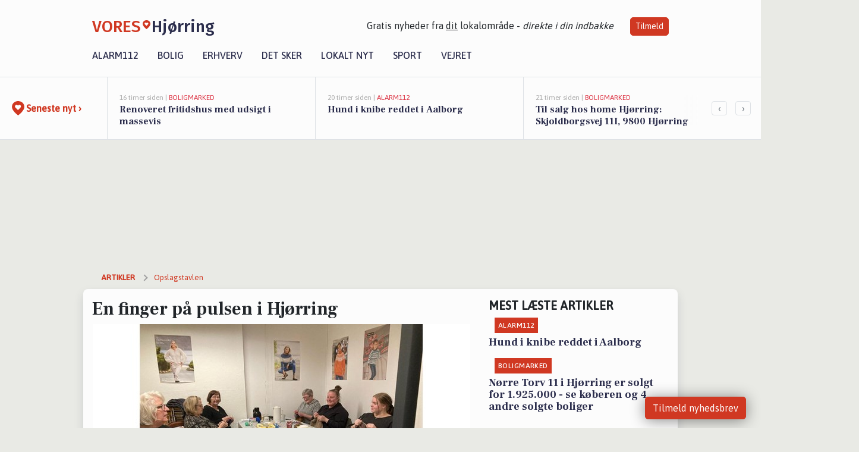

--- FILE ---
content_type: text/html; charset=utf-8
request_url: https://vores-hjorring.dk/a/en-finger-paa-pulsen-i-hjoerring/211d6ae2-ca96-4502-a15f-a4e357a53060
body_size: 20888
content:


<!DOCTYPE html>
<html lang="da">
<head>
    <meta charset="utf-8" />
    <meta name="viewport" content="width=device-width, initial-scale=1.0" />
    <title>En finger p&#xE5; pulsen i Hj&#xF8;rring | VORES Hj&#xF8;rring</title>
    
    <link href='https://fonts.gstatic.com' rel='preconnect' crossorigin>
<link href='https://assets.vorescdn.dk' rel='preconnect' crossorigin>
    <link rel="manifest" href="/manifest.json">
        <meta name="description" content="En finger p&#xE5; pulsen i Hj&#xF8;rring" />


    <link rel="canonical" href="https://vores-hjorring.dk/a/en-finger-paa-pulsen-i-hjoerring/211d6ae2-ca96-4502-a15f-a4e357a53060">


<meta property="fb:app_id" content="603210533761694" />
    <meta property="fb:pages" content="104126774462294" />
        <meta property="og:type" content="article" />
        <meta property="og:image" content="https://assets.vorescdn.dk/vores-by/b19c7040-6083-4361-9111-29d4883893ad.jpg?width=1200&amp;height=630&amp;mode=pad&amp;bgcolor=FFFFFF&amp;scale=both" />
        <meta property="article:published_date" content="2023-01-25T16:00:40" />
        <meta property="article:modified_date" content="2023-01-26T14:04:22" />
        <meta property="article:author" content="S&#xF8;ren Schr&#xF8;der Rasmussen " />

    <script type="application/ld+json">
        {"@context":"https://schema.org","@type":"NewsArticle","mainEntityOfPage":{"@type":"WebPage","@id":"https://vores-hjorring.dk/a/en-finger-paa-pulsen-i-hjoerring/211d6ae2-ca96-4502-a15f-a4e357a53060"},"headline":"En finger på pulsen i Hjørring","image":["https://assets.vorescdn.dk/vores-by/b19c7040-6083-4361-9111-29d4883893ad.jpg"],"datePublished":"2023-01-25T16:00:40","dateModified":"2023-01-26T14:04:22","author":{"@type":"Person","name":"Søren Schrøder Rasmussen "},"publisher":{"@type":"Organization","name":"VORES Hjørring","logo":{"@type":"ImageObject","url":"https://vores-hjorring.dk/img/logo/site_square.png"}}}
    </script>


    <meta name="google-site-verification" content="Qm5Mrb6BAmElaMDqIHoYGc5M5oEmjA_XFU07zbK9DY0" />

    <meta name="facebook-domain-verification" content="kwkxkes83tiwrj5apirout36waxxx6" />

    
<link rel="icon" type="image/png" href="/img/icons/icon-152x152.png" />
<link rel="apple-touch-icon" type="image/png" href="/favicon.png" />

<link rel="preload" as="style" href="https://fonts.googleapis.com/css?family=Frank&#x2B;Ruhl&#x2B;Libre:400,700|Asap:400,500|Fira&#x2B;Sans:500|Merriweather:400&amp;display=swap">
<link href="https://fonts.googleapis.com/css?family=Frank&#x2B;Ruhl&#x2B;Libre:400,700|Asap:400,500|Fira&#x2B;Sans:500|Merriweather:400&amp;display=swap" rel="stylesheet" />

<link rel="preload" as="style" href="/dist/main.css?v=4lVlcf_nVVhS9k3-PzDma9gPCqVzZa-xwe6Z3nUGu-A">
<link rel="stylesheet" href="/dist/main.css?v=4lVlcf_nVVhS9k3-PzDma9gPCqVzZa-xwe6Z3nUGu-A" />
        <script type="text/javascript">
        window.dataLayer = window.dataLayer || [];
        window.dataLayer.push({
            dlv_page_type: "artikel_vip",
            dlv_category: "Opslagstavlen",
            dlv_source: "En finger p\u00E5 pulsen i Hj\u00F8rring"
        });
    </script>

    
    
<script>
var voresConfiguration = {"modules":["floating-subscribe"],"site":{"name":"Hj\u00F8rring","siteName":"VORES Hj\u00F8rring","hostname":"vores-hjorring.dk","facebookPageId":104126774462294,"instagramHandle":"vores.nordjylland"},"bannerPlaceholder":{"salesEmail":"salg@voresdigital.dk?subject=Henvendelse fra VORES Hj\u00F8rring","logo":"https://assets.vorescdn.dk/remote/vores-hjorring.dk/img/logo/site.png?width=250"},"facebookAppId":"603210533761694","googleSignInClientId":"643495767278-bqenl96m5li36d9c3e1a1ujch1giorgn.apps.googleusercontent.com","products":{"groceryPlusProductId":"832729fc-0197-4a09-a829-2ad24ec33c74"},"csrf":"CfDJ8FuIb0WNFg9DhYJimJMeEWgKc92xmvILmgj73PoongNfwEUZVMM2VNVprzfcpIlQnN-amB9h-e78MQr5i_F8DgUwRAT5kwqELgXvYuK09BkROUiataEGGA1rmoXJqWaKQr1fFqg0vtAH2745_Jp-vPU","gtmId":"GTM-PMFG7C7"}
</script>

<script src="/dist/essentials-bundle.js?v=hjEg4_jAEA1nYcyRynaMY4wTMfjlzT6aiRLaBhOhzEo" defer></script>
    
<script type="text/javascript">
var utag_data = {
}
</script>
<!-- Loading script asynchronously -->
<script type="text/javascript">
    (function(a,b,c,d){
    a='//tags.tiqcdn.com/utag/jysk-fynske-medier/partners/prod/utag.js';
    b=document;c='script';d=b.createElement(c);d.src=a;d.type='text/java'+c;d.async=true;
    a=b.getElementsByTagName(c)[0];a.parentNode.insertBefore(d,a);
    })();
</script>


<script async='async' src='//macro.adnami.io/macro/hosts/adsm.macro.voresdigital.dk.js'></script>


<script src="//zrzzqdBnFEBxKXGb4.ay.delivery/manager/zrzzqdBnFEBxKXGb4" type="text/javascript" referrerpolicy="no-referrer-when-downgrade"></script>


<script>window.googletag = window.googletag || {cmd: []};</script>
<script>
    googletag.cmd.push(function(){
        googletag.pubads().setTargeting('vd_page', "vores-hjorring.dk");
googletag.pubads().setTargeting('vd_category', "opslagstavlen");googletag.pubads().setTargeting('vd_type', "artikel_vip");    });
</script>
</head>
<body>
    

<div class="d-flex flex-column">
    

<header class="" id="header">
    <nav class="navbar navbar-expand-md navbar-light sticky ">
        <div class="container">
            <div class="d-flex flex-wrap align-items-center w-100 justify-content-between">
                    <a class="logo" href="/">
        <span>VORES</span><div class="logo-icon"><img alt="" src="/img/logo/homeheart.svg" aria-hidden="true" /></div><span>Hj&#xF8;rring</span>
                    </a>
                    <burger-menu></burger-menu>
                    <div class="d-none d-lg-block">
                        <span>Gratis nyheder fra <u>dit</u> lokalområde - <i>direkte i din indbakke</i></span>
                        <button onclick="vmh.showSubscribeModal('Header')" class="ml-4 btn btn-sm btn-primary">Tilmeld</button>
                    </div>
            </div>
                <div class="d-flex flex-wrap align-items-center">
                    
                    <div class="collapse navbar-collapse text-right text-md-center" id="navbarMenu">
                        <ul class="navbar-nav mr-auto mt-2 mt-lg-0">

                            <li class="nav-item">
                                <a class="nav-link" href="/alarm112">
                                    Alarm112
                                </a>
                            </li>
                            <li class="nav-item">
                                <a class="nav-link" href="/bolig">
                                    Bolig
                                </a>
                            </li>
                            <li class="nav-item" site="Site">
                                <a class="nav-link" href="/erhverv">
                                    Erhverv
                                </a>
                            </li>
                            <li class="nav-item">
                                <a class="nav-link" href="/detsker">
                                    Det sker
                                </a>
                            </li>
                            <li class="nav-item">
                                <a class="nav-link" href="/lokaltnyt">
                                    Lokalt nyt
                                </a>
                            </li>
                            <li class="nav-item">
                                <a class="nav-link" href="/sport">
                                    Sport
                                </a>
                            </li>
                            <li class="nav-item align-middle">
                                
                            </li>
                            <li class="nav-item align-middle">
                                <a class="nav-link align-items-center" href="/vejret">
                                    Vejret
                                </a>
                            </li>
                        </ul>
                    </div>
                </div>
        </div>
    </nav>
</header>
    <div class="d-flex flex-column flex-grow-1">
        <div class="flex-grow-1">
                
<div class="news-bar">
    <!-- Label section -->
    <div class="news-bar-label">
        <a class="article-icon" href="/artikler">
            <b class="news-title">Seneste nyt &rsaquo;</b>
        </a>
    </div>

    <!-- News slider section -->
    <div class="news-slider">
            <a class="article-link" href="/artikler?contentId=5cd06066-1585-4dd7-89ea-3e8398d4c51b" ga-track-kpi="" data-action="click_article" data-itemid="5cd06066-1585-4dd7-89ea-3e8398d4c51b" data-itemtype="Content" data-itemcategory="Boligmarked" data-customername="Nybolig Hj&#xF8;rring" data-customerid="9bc28e61-5147-48b5-98dc-08dd2e404673" data-businessname="Nybolig Hj&#xF8;rring v/Morten Hove" data-businessid="0b84353b-d549-4f3a-6eaa-08d86bc0dbef" data-placement="1" data-container="news_bar_preview">
                <div class="news-bar-item" ga-track-impression="" data-itemid="5cd06066-1585-4dd7-89ea-3e8398d4c51b" data-itemtype="Content" data-itemcategory="Boligmarked" data-customername="Nybolig Hj&#xF8;rring" data-customerid="9bc28e61-5147-48b5-98dc-08dd2e404673" data-businessname="Nybolig Hj&#xF8;rring v/Morten Hove" data-businessid="0b84353b-d549-4f3a-6eaa-08d86bc0dbef" data-placement="1" data-container="news_bar_preview">
                    <div class="timeago">16 timer siden | </div>
                    <div class="category">Boligmarked</div>
                    <b class="news-title">Renoveret fritidshus med udsigt i massevis</b>
                </div>
            </a>
            <a class="article-link" href="/artikler?contentId=bbfab186-b396-46ae-8fc0-5158997199d1" ga-track-kpi="" data-action="click_article" data-itemid="bbfab186-b396-46ae-8fc0-5158997199d1" data-itemtype="Content" data-itemcategory="Alarm112" data-placement="2" data-container="news_bar_preview">
                <div class="news-bar-item" ga-track-impression="" data-itemid="bbfab186-b396-46ae-8fc0-5158997199d1" data-itemtype="Content" data-itemcategory="Alarm112" data-placement="2" data-container="news_bar_preview">
                    <div class="timeago">20 timer siden | </div>
                    <div class="category">Alarm112</div>
                    <b class="news-title">Hund i knibe reddet i Aalborg</b>
                </div>
            </a>
            <a class="article-link" href="/artikler?contentId=c9967447-78d2-460d-830a-1e6b9ef19846" ga-track-kpi="" data-action="click_article" data-itemid="c9967447-78d2-460d-830a-1e6b9ef19846" data-itemtype="Content" data-itemcategory="Boligmarked" data-customername="home Hj&#xF8;rring" data-customerid="70ba2e5b-4522-42bc-34f4-08dd42ef62d3" data-businessname="home Hj&#xF8;rring" data-businessid="fa3567e0-26ee-4889-6f9b-08d86bc0dbef" data-placement="3" data-container="news_bar_preview">
                <div class="news-bar-item" ga-track-impression="" data-itemid="c9967447-78d2-460d-830a-1e6b9ef19846" data-itemtype="Content" data-itemcategory="Boligmarked" data-customername="home Hj&#xF8;rring" data-customerid="70ba2e5b-4522-42bc-34f4-08dd42ef62d3" data-businessname="home Hj&#xF8;rring" data-businessid="fa3567e0-26ee-4889-6f9b-08d86bc0dbef" data-placement="3" data-container="news_bar_preview">
                    <div class="timeago">21 timer siden | </div>
                    <div class="category">Boligmarked</div>
                    <b class="news-title">Til salg hos home Hj&#xF8;rring: Skjoldborgsvej 11I, 9800 Hj&#xF8;rring</b>
                </div>
            </a>
            <a class="article-link" href="/artikler?contentId=7ac3a094-e191-4a00-a258-0b8ae8458c83" ga-track-kpi="" data-action="click_article" data-itemid="7ac3a094-e191-4a00-a258-0b8ae8458c83" data-itemtype="Content" data-itemcategory="Alarm112" data-placement="4" data-container="news_bar_preview">
                <div class="news-bar-item" ga-track-impression="" data-itemid="7ac3a094-e191-4a00-a258-0b8ae8458c83" data-itemtype="Content" data-itemcategory="Alarm112" data-placement="4" data-container="news_bar_preview">
                    <div class="timeago">16-01-2026 20:05 | </div>
                    <div class="category">Alarm112</div>
                    <b class="news-title">Br&#xE6;ndende bil slukket i Thisted</b>
                </div>
            </a>
            <a class="article-link" href="/artikler?contentId=e4b648b0-4568-4b26-9d77-5cfb52b2dcf0" ga-track-kpi="" data-action="click_article" data-itemid="e4b648b0-4568-4b26-9d77-5cfb52b2dcf0" data-itemtype="Content" data-itemcategory="Jobnyt" data-placement="5" data-container="news_bar_preview">
                <div class="news-bar-item" ga-track-impression="" data-itemid="e4b648b0-4568-4b26-9d77-5cfb52b2dcf0" data-itemtype="Content" data-itemcategory="Jobnyt" data-placement="5" data-container="news_bar_preview">
                    <div class="timeago">16-01-2026 11:15 | </div>
                    <div class="category">Jobnyt</div>
                    <b class="news-title">Bliv produktionsmedarbejder p&#xE5; anerkendt vinduesfabrik i Hj&#xF8;rring</b>
                </div>
            </a>
            <a class="article-link" href="/artikler?contentId=b56ab1d9-f032-4d4d-b659-e655420dcdb4" ga-track-kpi="" data-action="click_article" data-itemid="b56ab1d9-f032-4d4d-b659-e655420dcdb4" data-itemtype="Content" data-itemcategory="Jobnyt" data-placement="6" data-container="news_bar_preview">
                <div class="news-bar-item" ga-track-impression="" data-itemid="b56ab1d9-f032-4d4d-b659-e655420dcdb4" data-itemtype="Content" data-itemcategory="Jobnyt" data-placement="6" data-container="news_bar_preview">
                    <div class="timeago">16-01-2026 10:55 | </div>
                    <div class="category">Jobnyt</div>
                    <b class="news-title">Savner du nye gr&#xE6;sgange? - Her er nye ledige stillinger i Hj&#xF8;rring og omegn</b>
                </div>
            </a>
            <a class="article-link" href="/artikler?contentId=1566d381-4c98-42b6-be05-872809ae0dca" ga-track-kpi="" data-action="click_article" data-itemid="1566d381-4c98-42b6-be05-872809ae0dca" data-itemtype="Content" data-itemcategory="Jobnyt" data-placement="7" data-container="news_bar_preview">
                <div class="news-bar-item" ga-track-impression="" data-itemid="1566d381-4c98-42b6-be05-872809ae0dca" data-itemtype="Content" data-itemcategory="Jobnyt" data-placement="7" data-container="news_bar_preview">
                    <div class="timeago">15-01-2026 17:03 | </div>
                    <div class="category">Jobnyt</div>
                    <b class="news-title">Bliv en del af vores automatiseringsteam som UiPath-specialist i Statens Administration</b>
                </div>
            </a>
            <a class="article-link" href="/artikler?contentId=11447499-d5ec-4cca-b716-47ec41593f84" ga-track-kpi="" data-action="click_article" data-itemid="11447499-d5ec-4cca-b716-47ec41593f84" data-itemtype="Content" data-itemcategory="Jobnyt" data-placement="8" data-container="news_bar_preview">
                <div class="news-bar-item" ga-track-impression="" data-itemid="11447499-d5ec-4cca-b716-47ec41593f84" data-itemtype="Content" data-itemcategory="Jobnyt" data-placement="8" data-container="news_bar_preview">
                    <div class="timeago">15-01-2026 17:03 | </div>
                    <div class="category">Jobnyt</div>
                    <b class="news-title">Bliv drift- og vedligeholdelsestekniker i den digitale og gr&#xF8;nne omstilling hos Nord Energi Teknik</b>
                </div>
            </a>
            <a class="article-link" href="/artikler?contentId=c417ba39-aaaa-4e76-90cb-1acacb9d353a" ga-track-kpi="" data-action="click_article" data-itemid="c417ba39-aaaa-4e76-90cb-1acacb9d353a" data-itemtype="Content" data-itemcategory="Jobnyt" data-placement="9" data-container="news_bar_preview">
                <div class="news-bar-item" ga-track-impression="" data-itemid="c417ba39-aaaa-4e76-90cb-1acacb9d353a" data-itemtype="Content" data-itemcategory="Jobnyt" data-placement="9" data-container="news_bar_preview">
                    <div class="timeago">15-01-2026 17:03 | </div>
                    <div class="category">Jobnyt</div>
                    <b class="news-title">L&#xF8;nmedarbejder til stor koncern med mulighed for udvikling og digitalisering</b>
                </div>
            </a>
            <a class="article-link" href="/artikler?contentId=6c0bd1e0-d867-474d-af2c-2169fc42663f" ga-track-kpi="" data-action="click_article" data-itemid="6c0bd1e0-d867-474d-af2c-2169fc42663f" data-itemtype="Content" data-itemcategory="Jobnyt" data-placement="10" data-container="news_bar_preview">
                <div class="news-bar-item" ga-track-impression="" data-itemid="6c0bd1e0-d867-474d-af2c-2169fc42663f" data-itemtype="Content" data-itemcategory="Jobnyt" data-placement="10" data-container="news_bar_preview">
                    <div class="timeago">15-01-2026 11:03 | </div>
                    <div class="category">Jobnyt</div>
                    <b class="news-title">Studiejob som salgsassistent med fokus p&#xE5; guld og s&#xF8;lv hos Henrik &#xD8;rsnes Hj&#xF8;rring</b>
                </div>
            </a>
    </div>

        <!-- Navigation section -->
        <div class="news-bar-navigation">
            <button class="btn btn-outline-secondary" onclick="scrollNewsBar(-350)">&lsaquo;</button>
            <button class="btn btn-outline-secondary" onclick="scrollNewsBar(350)">&rsaquo;</button>
        </div>
</div>
            <div class="container pt-3">
                            <div class="step_sticky step_sticky_left">
    <div data-ay-manager-id="div-gpt-ad-sticky_1">
        <script type="text/javascript">
            window.ayManagerEnv = window.ayManagerEnv || { cmd : []};
            window.ayManagerEnv.cmd.push(function() {
                ayManagerEnv.display("div-gpt-ad-sticky_1");
            });
        </script>
    </div>
</div>
                            <div class="step_sticky step_sticky_right">
    <div data-ay-manager-id="div-gpt-ad-sticky_2">
        <script type="text/javascript">
            window.ayManagerEnv = window.ayManagerEnv || { cmd : []};
            window.ayManagerEnv.cmd.push(function() {
                ayManagerEnv.display("div-gpt-ad-sticky_2");
            });
        </script>
    </div>
</div>
                            
<div class="step_billboard">
    <div data-ay-manager-id="div-gpt-ad-billboard_1">
        <script type="text/javascript">
            window.ayManagerEnv = window.ayManagerEnv || { cmd : []};
            window.ayManagerEnv.cmd.push(function() {
                ayManagerEnv.display("div-gpt-ad-billboard_1");
            });
        </script>
    </div>
</div>
                

<div class="vip-page my-3">
    <div class="row">
        <div class="container">

                
    <div class="row breadcrumbs py-2">
        <div class="col">
            <ol itemscope itemtype="http://schema.org/BreadcrumbList" class="list-unstyled my-0 col d-flex">
                <li itemprop="itemListElement" itemscope itemtype="http://schema.org/ListItem">
                    <a href="/artikler" itemid="/artikler" class="section" itemscope itemtype="http://schema.org/Thing" itemprop="item">
                        <span itemprop="name">Artikler</span>
                    </a>
                    <meta itemprop="position" content="1" />
                </li>
                    <li class="" itemprop="itemListElement" itemscope itemtype="http://schema.org/ListItem">
                            <a href="/artikler/opslagstavlen" itemid="/artikler/opslagstavlen" itemscope itemtype="http://schema.org/Thing" itemprop="item">
                                <span itemprop="name">Opslagstavlen</span>
                            </a>
                        <meta itemprop="position" content="2" />
                    </li>
                    <li class="sr-only" itemprop="itemListElement" itemscope itemtype="http://schema.org/ListItem">
                            <span itemid="/a/en-finger-paa-pulsen-i-hjoerring/211d6ae2-ca96-4502-a15f-a4e357a53060" itemscope itemtype="http://schema.org/Thing" itemprop="item">
                                <span itemprop="name">En finger p&#xE5; pulsen i Hj&#xF8;rring</span>
                            </span>
                        <meta itemprop="position" content="3" />
                    </li>
            </ol>
        </div>
    </div>

        </div>
    </div>


    <div class="row">
        <div class="container bg-white shadow pb-4 default-container-padding">
            <div class="row mt-3">
                <div class="col-12 col-lg-8">
                    <article id="211d6ae2-ca96-4502-a15f-a4e357a53060" class="facebookpostsarticle desktop" data-id="211d6ae2-ca96-4502-a15f-a4e357a53060"
         data-category="Opslagstavlen" data-assets='[{"id":"b19c7040-6083-4361-9111-29d4883893ad","width":960,"height":720}]'>
    <h1>
        En finger p&#xE5; pulsen i Hj&#xF8;rring
    </h1>


            <div class="cover-img-container">
                <img class="cover-img" src="https://assets.vorescdn.dk/vores-by/b19c7040-6083-4361-9111-29d4883893ad.jpg?width=635&amp;height=357&amp;mode=pad&amp;bgcolor=FFFFFF&amp;scale=both" srcset="https://assets.vorescdn.dk/vores-by/b19c7040-6083-4361-9111-29d4883893ad.jpg?width=1270&amp;height=714&amp;mode=pad&amp;bgcolor=FFFFFF&amp;scale=both 2x, https://assets.vorescdn.dk/vores-by/b19c7040-6083-4361-9111-29d4883893ad.jpg?width=635&amp;height=357&amp;mode=pad&amp;bgcolor=FFFFFF&amp;scale=both 1x" data-assetid="b19c7040-6083-4361-9111-29d4883893ad" />
                    <img class="sponsored-article" alt="Sponsoreret indhold"
                         src="https://assets.vorescdn.dk/remote/vores-hjorring.dk/img/content/sponsored-tag.png?width=150&amp;height=22" />
               
            </div>
    <div class="col-12 d-flex editor py-2 mt-1 mb-1 border-bottom border-top pl-0 align-items-center">
            <img alt="Profilbillede" class="mr-3 flex-shrink-0 rounded-circle" width="50" height="50" data-src="https://assets.vorescdn.dk/vores-by/8514502d-ff0e-45bd-ad61-27942d146e0a.jpg?width=50&amp;height=50&amp;mode=crop" data-srcset="https://assets.vorescdn.dk/vores-by/8514502d-ff0e-45bd-ad61-27942d146e0a.jpg?width=100&amp;height=100&amp;mode=crop 2x, https://assets.vorescdn.dk/vores-by/8514502d-ff0e-45bd-ad61-27942d146e0a.jpg?width=50&amp;height=50&amp;mode=crop 1x" data-assetid="8514502d-ff0e-45bd-ad61-27942d146e0a" />
            <div class="d-flex flex-column justify-content-center">
                <span class="article-author">S&#xF8;ren Schr&#xF8;der Rasmussen </span>
            </div>
            <div class="d-flex flex-wrap justify-content-end align-items-center" style="margin-left: auto;">

                
<a class="btn btn-sm btn-primary d-flex align-items-center justify-content-center" id="shareLinkBtn" style="white-space: nowrap" title="Del på Facebook" onclick="vmh.shareLink('https%3A%2F%2Fvores-hjorring.dk%2Fa%2Fen-finger-paa-pulsen-i-hjoerring%2F211d6ae2-ca96-4502-a15f-a4e357a53060')">
	Del artikel <img alt="Del på facebook" class="ml-2" style="height: 18px;width: 18px;" src="/img/icons/icon-share-white.svg" />
</a>


            </div>
    </div>
    <div class="d-flex flex-wrap justify-content-between">
            <div>
                <img src="/img/icons/clock-icon.svg" alt="dato" style="height: 11px; width: 11px" />
                <time itemprop="dateCreated datePublished"
                      datetime="2023-01-25T15:00:40Z"
                      class="text-muted">
                    Onsdag d. 25. jan. 2023 - kl. 16:00
                </time>
            </div>
                <time itemprop="dateModified"
                      datetime="2023-01-26T13:04:22Z"
                      class="text-muted">
                    Opdateret torsdag d. 26. jan. 2023 - kl. 14:04
                </time>
    </div>
    <br />

    <div class="article-content">
        
        


    <div class="row mb-4">
        <div class="col-12 htmlblock">
            
    

<p>
    Her får du dagens vigtigste nyheder samlet fra Hjørring, så du er helt sikker på, at du ikke går glip af alle de spændende ting, der foregår i dit lokalområde! 
</p>

<p>
    Vi sørger for, at du altid holder dig ajour med, hvad der rører sig på de sociale medier.
</p>


        </div>
    </div>
    <div class="row mb-4">
        <div class="col-12 facebookpostsblock">
            
    


    <div class="d-flex justify-content-center" ga-track-impression="" data-itemid="cfa88ff8-553a-42a3-bebd-00f326c6ed59" data-itemtype="FacebookPost" data-customername="EJENDOMSM&#xC6;GLERFIRMAET THOMAS RISAGER A/S" data-customerid="348f6232-9d19-4675-f965-08dab0dd96aa" data-businessname="Ejendomsm&#xE6;glerfirmaet Thomas Risager A/S" data-businessid="b501c6d3-6073-4819-6fc6-08d86bc0dbef" data-placement="1" data-container="facebook_post_block">
        <div class="facebookpost card mb-5">
            <div class="facebookpost-header" href="https://facebook.com/832727563434168_574820581325548" target="_blank" rel="noopener">
                <div class="post-photo-bg" data-background="https://assets.vorescdn.dk/vores-by/6b0af7f3-9153-4095-bf36-0de7e0eb435a.jpg?width=125&amp;height=87&amp;mode=crop" data-backgroundretina="https://assets.vorescdn.dk/vores-by/6b0af7f3-9153-4095-bf36-0de7e0eb435a.jpg?width=250&amp;height=174&amp;mode=crop" data-assetid="6b0af7f3-9153-4095-bf36-0de7e0eb435a">
                </div>
                <a href="https://facebook.com/832727563434168_574820581325548" target="_blank" rel="noopener" class="post-photo-wrapper d-flex justify-content-center" ga-track-external-click="" data-customername="EJENDOMSM&#xC6;GLERFIRMAET THOMAS RISAGER A/S" data-customerid="348f6232-9d19-4675-f965-08dab0dd96aa" data-businessname="Ejendomsm&#xE6;glerfirmaet Thomas Risager A/S" data-businessid="b501c6d3-6073-4819-6fc6-08d86bc0dbef" data-container="facebook_post_block">
                    <img class="post-photo hide-from-gallery" alt="Opslagsbillede" data-src="https://assets.vorescdn.dk/vores-by/6b0af7f3-9153-4095-bf36-0de7e0eb435a.jpg?width=500&amp;height=350&amp;mode=max" data-srcset="https://assets.vorescdn.dk/vores-by/6b0af7f3-9153-4095-bf36-0de7e0eb435a.jpg?width=1000&amp;height=700&amp;mode=max 2x, https://assets.vorescdn.dk/vores-by/6b0af7f3-9153-4095-bf36-0de7e0eb435a.jpg?width=500&amp;height=350&amp;mode=max 1x" data-assetid="6b0af7f3-9153-4095-bf36-0de7e0eb435a" />
                        <img class="post-photo-video" src="/img/icons/play_circle.svg" />
                </a>
                <div class="facebookpost-meta d-flex pb-3">
                    <div class="flex-grow-1">
                        <div class="">
                                <a target="_blank" href="/erhverv/ejendomsmaeglerfirmaet-thomas-risager-as/b501c6d3-6073-4819-6fc6-08d86bc0dbef" ga-track-kpi="" data-action="click_seo_profile" data-itemid="b501c6d3-6073-4819-6fc6-08d86bc0dbef" data-itemtype="Business" data-variant="link" data-customername="EJENDOMSM&#xC6;GLERFIRMAET THOMAS RISAGER A/S" data-customerid="348f6232-9d19-4675-f965-08dab0dd96aa" data-businessname="Ejendomsm&#xE6;glerfirmaet Thomas Risager A/S" data-businessid="b501c6d3-6073-4819-6fc6-08d86bc0dbef" data-placement="1" data-container="facebook_post_block">Ejendomsm&#xE6;glerfirmaet Thomas Risager A/S</a>
                        </div>
                        <span class="">
                            25. januar 2023
                        </span>
                    </div>
                    <img class="facebook-icon" src="/img/social/facebook_blue_24.png" width="24" height="24" />
                </div>
            </div>
            <div class="card-body p-2">
                <p title="&#x1F929; &#x1D435;&#x1D459;&#x1D44E;&#x1D45B;&#x1D451;&#x1D452;&#x1D461; &#x1D44F;&#x1D45C;&#x1D459;&#x1D456;&#x1D454;/&#x1D452;&#x1D45F;&#x210E;&#x1D463;&#x1D452;&#x1D45F;&#x1D463;&#x1D460;&#x1D452;&#x1D457;&#x1D452;&#x1D45B;&#x1D451;&#x1D45C;&#x1D45A; &#x1D45A;&#x1D452;&#x1D451; &#x1D453;&#x1D459;&#x1D45C;&#x1D461; &#x1D44F;&#x1D45C;&#x1D459;&#x1D456;&#x1D454; &#x1D45C;&#x1D454; &#x1D460;&#x1D461;&#x1D45C;&#x1D45F; &#x1D460;&#x1D466;&#x1D45B;&#x1D459;&#x1D456;&#x1D454;&#x210E;&#x1D452;&#x1D451; &#x1D453;&#x1D45C;&#x1D45F; &#x1D452;&#x1D45F;&#x210E;&#x1D463;&#x1D452;&#x1D45F;&#x1D463;! &#x1F929;&#xA;&#x1F4CD; L&#xF8;kkensvej 690, Hundelev, 9480 L&#xF8;kken&#xA;&#xA;Boligdelen d&#xE6;kker over halvandet plan, hvor I i stueplan f&#xE5;r gulvvarme overalt bortset fra i den store stue. Endvidere finder I et badev&#xE6;relse, et g&#xE6;stetoilet og et opholdsmilj&#xF8; samt en udestue, der har luft til luft varmepumpe samt et isoleret tag fra 2016. &#x1F3E0;&#xA;&#xA;Erhvervsdelen har mange anvendelsesmuligheder. Eksempelvis har bygningen sin oprindelse som et mejeri, mens husets nuv&#xE6;rende ejer har haft autov&#xE6;rksted i 46 &#xE5;r. Erhvervsbygningen er forsynet med solfangeranl&#xE6;g og solceller, og s&#xE5; h&#xF8;rer der til grunden en separat isoleret dobbelt garage med et stort redskabsrum foruden et hyggeligt anneks. &#x1F64C;&#x1F64C;&#xA;&#xA;&#x260E; Bestil en fremvisning p&#xE5; tlf. 87 53 87 00&#xA;&#x1F4BB; L&#xE6;s mere her: &#xA;https://www.thomas-risager.dk/sag/BBE50030">&#x1F929; &#x1D435;&#x1D459;&#x1D44E;&#x1D45B;&#x1D451;&#x1D452;&#x1D461; &#x1D44F;&#x1D45C;&#x1D459;&#x1D456;&#x1D454;/&#x1D452;&#x1D45F;&#x210E;&#x1D463;&#x1D452;&#x1D45F;&#x1D463;&#x1D460;&#x1D452;&#x1D457;&#x1D452;&#x1D45B;&#x1D451;&#x1D45C;&#x1D45A; &#x1D45A;&#x1D452;&#x1D451; &#x1D453;&#x1D459;&#x1D45C;&#x1D461; &#x1D44F;&#x1D45C;&#x1D459;&#x1D456;&#x1D454; &#x1D45C;&#x1D454; &#x1D460;&#x1D461;&#x1D45C;&#x1D45F; &#x1D460;&#x1D466;&#x1D45B;&#x1D459;&#x1D456;&#x1D454;&#x210E;&#x1D452;&#x1D451; &#x1D453;&#x1D45C;&#x1D45F; &#x1D452;&#x1D45F;&#x210E;&#x1D463;&#x1D452;&#x1D45F;&#x1D463;! &#x1F929;&#xA;&#x1F4CD; L&#xF8;kkensvej 690, Hundelev, 9480 L&#xF8;kken&#xA;&#xA;Boligdelen d&#xE6;k...</p>

                <a href="https://facebook.com/832727563434168_574820581325548" class="text-primary" target="_blank" rel="noopener" ga-track-external-click="" data-customername="EJENDOMSM&#xC6;GLERFIRMAET THOMAS RISAGER A/S" data-customerid="348f6232-9d19-4675-f965-08dab0dd96aa" data-businessname="Ejendomsm&#xE6;glerfirmaet Thomas Risager A/S" data-businessid="b501c6d3-6073-4819-6fc6-08d86bc0dbef" data-container="facebook_post_block">
Se hele opslaget på EJENDOMSM&#xC6;GLERFIRMAET THOMAS RISAGER A/S&#x2019; Facebookside                </a>
            </div>
        </div>
    </div>



        </div>
    </div>

    


    </div>
    
            <div class="d-flex flex-wrap justify-content-between">
                <small class="text-muted">Denne artikel er skrevet af S&#xF8;ren Schr&#xF8;der Rasmussen  og data er automatisk hentet fra eksterne kilder, herunder En finger p&#xE5; pulsen i Hj&#xF8;rring.</small>
            </div>


        <div class="d-flex flex-wrap justify-content-between">
                <small class="text-muted">Kilde: En finger p&#xE5; pulsen i Hj&#xF8;rring</small>
        </div>




        
    <div class="d-flex justify-content-center py-3 pb-5 w-100">
        <a class="b4nn3r w300_h160"
           aria-hidden="true"
           title="Reklame"
           href="https://home.dk/ejendomsmaegler/home-hjoerring/maegler-808/?utm_source=vores-hjorring.dk&amp;utm_medium=banner"
           rel="noopener nofollow"
           target="_blank"
           data-background="https://assets.vorescdn.dk/vores-by/619eeeec-122c-4e52-875c-b1db0257b34c.jpg?width=300&amp;height=160&amp;mode=crop&amp;bgcolor=FFFFFF"
           data-backgroundretina="https://assets.vorescdn.dk/vores-by/619eeeec-122c-4e52-875c-b1db0257b34c.jpg?width=600&amp;height=320&amp;mode=crop&amp;bgcolor=FFFFFF"
           data-id="a9a30080-5225-4a26-b8af-9b50d332459c"
           data-track="True"
           data-allowduplicates="False"
           data-onlyshowbannersfrombusinesseswithproductid="">
        </a>

</div>

</article>

                    <div class="row justify-content-center border-top py-3">
                        <div class="col-md-6 col-sm my-2">
                            <email-signup-widget 
    data-location="Article" 
    ></email-signup-widget>
                        </div>
                    </div>

                </div>
                <div class="col-12 col-lg-4 order-2 order-md-1">
                    
                        <div>
                                <h5 class="text-uppercase font-weight-bold pb-3">Mest læste artikler</h5>
        <div class="row pb-3 mb-3">
            <div class="col">
                

<a class="top-story article-link h-100" href="/a/hund-i-knibe-reddet-i-aalborg/bbfab186-b396-46ae-8fc0-5158997199d1" ga-track-impression="" data-itemid="bbfab186-b396-46ae-8fc0-5158997199d1" data-itemtype="Content" data-itemcategory="Alarm112" data-container="medium_article_preview" ga-track-kpi="" data-action="click_article">
    <div class="top-story-header">
        <div class="img-container">
            <div class="img-bg " data-background="https://assets.vorescdn.dk:443/vores-intet-foto.png?width=300&amp;height=169&amp;mode=max&amp;bgcolor=FFFFFF&amp;quality=90&amp;c.focus=faces" data-backgroundretina="https://assets.vorescdn.dk:443/vores-intet-foto.png?width=600&amp;height=338&amp;mode=max&amp;bgcolor=FFFFFF&amp;quality=90&amp;c.focus=faces">
            </div>
        </div>

        <div class="categories">   
                <div class="category">Alarm112</div>
        </div>
        
    </div>

    <h2 class="mt-3 mb-0">Hund i knibe reddet i Aalborg</h2>
</a>
            </div>
        </div>
        <div class="row pb-3 mb-3">
            <div class="col">
                

<a class="top-story article-link h-100" href="/a/noerre-torv-11-i-hjoerring-er-solgt-for-1925000-se-koeberen-og-4-andre-solgte-boliger/964a1a73-def5-4222-a3f9-7ecf5bfbeab5" ga-track-impression="" data-itemid="964a1a73-def5-4222-a3f9-7ecf5bfbeab5" data-itemtype="Content" data-itemcategory="Boligmarked" data-container="medium_article_preview" ga-track-kpi="" data-action="click_article">
    <div class="top-story-header">
        <div class="img-container">
            <div class="img-bg " data-background="https://assets.vorescdn.dk/vores-by/25d771ae-4f19-41a1-a4ef-5b2c7664cb08.jpg?width=300&amp;height=169&amp;mode=max&amp;bgcolor=FFFFFF&amp;quality=90&amp;c.focus=faces" data-backgroundretina="https://assets.vorescdn.dk/vores-by/25d771ae-4f19-41a1-a4ef-5b2c7664cb08.jpg?width=600&amp;height=338&amp;mode=max&amp;bgcolor=FFFFFF&amp;quality=90&amp;c.focus=faces" data-assetid="25d771ae-4f19-41a1-a4ef-5b2c7664cb08">
            </div>
        </div>

        <div class="categories">   
                <div class="category">Boligmarked</div>
        </div>
        
    </div>

    <h2 class="mt-3 mb-0">N&#xF8;rre Torv 11 i Hj&#xF8;rring er solgt for 1.925.000 - se k&#xF8;beren og 4 andre solgte boliger</h2>
</a>
            </div>
        </div>

                        </div>
                    
                    <div class="w-100 border-bottom py-3">
                        <a class="d-flex align-items-center cta" href="/brugerindhold/opret-lykoenskning">
                            <img class="mr-4" alt="lykønskning" src="/img/icons/icon-lykkeoenskning.svg" />
                            <span class="flex-grow-1">
                                Send en gratis lykønskning
                            </span>
                        </a>
                    </div>
                    <div class="w-100 border-bottom py-3">
                        <a class="d-flex align-items-center cta" href="/opret-mindeside">
                            <img class="mr-4" alt="mindeord" src="/img/icons/icon-mindeord.svg" />
                            <span class="flex-grow-1">
                                Opret mindeside
                            </span>
                        </a>
                    </div>
                    <div class="w-100 py-3">
                        <a class="d-flex align-items-center cta" href="/brugerindhold/opret-nyhed">
                            <img class="mr-4" alt="læserbidrag" src="/img/icons/icon-laeserbidrag.svg" />
                            <span class="flex-grow-1">
                                Indsend dit læserbidrag
                            </span>
                        </a>
                    </div>
                    <facebook-carousel data-breakpoints='{
                  "540": {
                    "slidesPerView": 2
                  },
                  "758": {
                    "slidesPerView": 3
                  },
                  "960": {
                    "slidesPerView": 1
                  }
                }'
                    data-container="facebook_post_carousel"></facebook-carousel>
                    <div class="mb-3">
                        <div class="w-100 d-flex justify-content-center border-bottom py-4">
        <div class="b4nn3r lazy w300_h160"
             data-size="w300_h160"
             data-placement=""
             data-allowplaceholder="False"
             data-onlyshowbannersfrombusinesseswithproductid="">
        </div>

</div>
                    </div>
                        
<div class="step_rectangle">
    <div data-ay-manager-id="div-gpt-ad-rectangle_1">
        <script type="text/javascript">
            window.ayManagerEnv = window.ayManagerEnv || { cmd : []};
            window.ayManagerEnv.cmd.push(function() {
                ayManagerEnv.display("div-gpt-ad-rectangle_1");
            });
        </script>
    </div>
</div>
                </div>
                    <div class="col-12 order-1 order-md-2">
                            
<div class="step_billboard">
    <div data-ay-manager-id="div-gpt-ad-billboard_2">
        <script type="text/javascript">
            window.ayManagerEnv = window.ayManagerEnv || { cmd : []};
            window.ayManagerEnv.cmd.push(function() {
                ayManagerEnv.display("div-gpt-ad-billboard_2");
            });
        </script>
    </div>
</div>
                    </div>
                <div class="col-12 order-3 order-md-3">
                    <div class="row mt-3">
                        <div class="col-12 col-lg-8">
                            
<div class="article-stream" style="padding-right: 5px; padding-left: 5px">
    
    <div class="mb-5">
        <div class="row">
            <div class="col">
                

<a class="cover-story article-link desktop" href="/a/faa-en-stand-til-tilbudspris-hos-2handstore-foer-vores-live-salg/ed9d11e1-1ec5-414c-9823-7d4cef673baa" ga-track-impression="" data-itemid="ed9d11e1-1ec5-414c-9823-7d4cef673baa" data-itemtype="Content" data-itemcategory="Opslagstavlen" data-container="big_article_preview" ga-track-kpi="" data-action="click_article">
    <div class="cover-story-header">
        <div class="img-container">
            <div class="img-bg img-bg-blur" style="background-image: url(https://assets.vorescdn.dk/vores-by/12351dd9-a6a9-464e-b3bd-228c23a239b2.jpg?width=630&amp;height=354&amp;mode=max&amp;bgcolor=FFFFFF);" data-assetid="12351dd9-a6a9-464e-b3bd-228c23a239b2">
            </div>
                <div class="play-icon"></div>
        </div>

        <div class="categories">
                <div class="category">Sponsoreret</div>
                <div class="category">Opslagstavlen</div>
        </div>        
    </div>

    <h2 class="h1 mt-3">F&#xE5; en stand til tilbudspris hos 2HandStore f&#xF8;r vores live salg</h2>
</a>
            </div>
        </div>
    </div>


    
    <div class="mb-5">
        <div class="row ">
            <div class="col-6" style="padding-right: 10px">
                

<a class="top-story article-link h-100" href="/a/renoveret-fritidshus-med-udsigt-i-massevis/5cd06066-1585-4dd7-89ea-3e8398d4c51b" ga-track-impression="" data-itemid="5cd06066-1585-4dd7-89ea-3e8398d4c51b" data-itemtype="Content" data-itemcategory="Boligmarked" data-customername="Nybolig Hj&#xF8;rring" data-customerid="9bc28e61-5147-48b5-98dc-08dd2e404673" data-businessname="Nybolig Hj&#xF8;rring v/Morten Hove" data-businessid="0b84353b-d549-4f3a-6eaa-08d86bc0dbef" data-container="medium_article_preview" ga-track-kpi="" data-action="click_article">
    <div class="top-story-header">
        <div class="img-container">
            <div class="img-bg " data-background="https://assets.vorescdn.dk/vores-by/a223bafc-0e38-4e0a-80d1-c47dca403b4b.jpg?width=300&amp;height=169&amp;mode=max&amp;bgcolor=FFFFFF&amp;quality=90&amp;c.focus=faces" data-backgroundretina="https://assets.vorescdn.dk/vores-by/a223bafc-0e38-4e0a-80d1-c47dca403b4b.jpg?width=600&amp;height=338&amp;mode=max&amp;bgcolor=FFFFFF&amp;quality=90&amp;c.focus=faces" data-assetid="a223bafc-0e38-4e0a-80d1-c47dca403b4b">
            </div>
        </div>

        <div class="categories">   
                <div class="category">Sponsoreret</div>
                <div class="category">Boligmarked</div>
        </div>
        
    </div>

    <h2 class="mt-3 mb-0">Renoveret fritidshus med udsigt i massevis</h2>
</a>
            </div>
            <div class="col-6" style="padding-left: 10px">
                

<a class="top-story article-link h-100" href="/a/nybolig-hjoerring-vmorten-hove-praesenterer-ny-villa-centralt-i-hjoerring/619bd574-65e9-499c-af66-4a06272967e1" ga-track-impression="" data-itemid="619bd574-65e9-499c-af66-4a06272967e1" data-itemtype="Content" data-itemcategory="Opslagstavlen" data-container="medium_article_preview" ga-track-kpi="" data-action="click_article">
    <div class="top-story-header">
        <div class="img-container">
            <div class="img-bg img-bg-blur" data-background="https://assets.vorescdn.dk/vores-by/aaee52d6-f47f-4321-9496-1d38654b59bb.jpg?width=300&amp;height=169&amp;mode=max&amp;bgcolor=FFFFFF&amp;quality=90" data-backgroundretina="https://assets.vorescdn.dk/vores-by/aaee52d6-f47f-4321-9496-1d38654b59bb.jpg?width=600&amp;height=338&amp;mode=max&amp;bgcolor=FFFFFF&amp;quality=90" data-assetid="aaee52d6-f47f-4321-9496-1d38654b59bb">
            </div>
                <div class="img">
                    <img alt="Nybolig Hj&#xF8;rring v/Morten Hove pr&#xE6;senterer ny villa centralt i Hj&#xF8;rring" data-src="https://assets.vorescdn.dk/vores-by/aaee52d6-f47f-4321-9496-1d38654b59bb.jpg?width=300&amp;height=169&amp;mode=max&amp;bgcolor=FFFFFF&amp;quality=90" data-srcset="https://assets.vorescdn.dk/vores-by/aaee52d6-f47f-4321-9496-1d38654b59bb.jpg?width=600&amp;height=338&amp;mode=max&amp;bgcolor=FFFFFF&amp;quality=90 2x, https://assets.vorescdn.dk/vores-by/aaee52d6-f47f-4321-9496-1d38654b59bb.jpg?width=300&amp;height=169&amp;mode=max&amp;bgcolor=FFFFFF&amp;quality=90 1x" data-assetid="aaee52d6-f47f-4321-9496-1d38654b59bb" />
                </div>
        </div>

        <div class="categories">   
                <div class="category">Sponsoreret</div>
                <div class="category">Opslagstavlen</div>
        </div>
        
    </div>

    <h2 class="mt-3 mb-0">Nybolig Hj&#xF8;rring v/Morten Hove pr&#xE6;senterer ny villa centralt i Hj&#xF8;rring</h2>
</a>
            </div>
        </div>
    </div>


    
    <div class="mb-5">
        <div class="row ">
            <div class="col-6" style="padding-right: 10px">
                

<a class="top-story article-link h-100" href="/a/til-salg-hos-home-hjoerring-skjoldborgsvej-11i-9800-hjoerring/c9967447-78d2-460d-830a-1e6b9ef19846" ga-track-impression="" data-itemid="c9967447-78d2-460d-830a-1e6b9ef19846" data-itemtype="Content" data-itemcategory="Boligmarked" data-customername="home Hj&#xF8;rring" data-customerid="70ba2e5b-4522-42bc-34f4-08dd42ef62d3" data-businessname="home Hj&#xF8;rring" data-businessid="fa3567e0-26ee-4889-6f9b-08d86bc0dbef" data-container="medium_article_preview" ga-track-kpi="" data-action="click_article">
    <div class="top-story-header">
        <div class="img-container">
            <div class="img-bg " data-background="https://assets.vorescdn.dk/vores-by/2dd93a97-d59e-407f-b12d-da498ca126cd.jpg?width=300&amp;height=169&amp;mode=max&amp;bgcolor=FFFFFF&amp;quality=90&amp;c.focus=faces" data-backgroundretina="https://assets.vorescdn.dk/vores-by/2dd93a97-d59e-407f-b12d-da498ca126cd.jpg?width=600&amp;height=338&amp;mode=max&amp;bgcolor=FFFFFF&amp;quality=90&amp;c.focus=faces" data-assetid="2dd93a97-d59e-407f-b12d-da498ca126cd">
            </div>
        </div>

        <div class="categories">   
                <div class="category">Sponsoreret</div>
                <div class="category">Boligmarked</div>
        </div>
        
    </div>

    <h2 class="mt-3 mb-0">Til salg hos home Hj&#xF8;rring: Skjoldborgsvej 11I, 9800 Hj&#xF8;rring</h2>
</a>
            </div>
            <div class="col-6" style="padding-left: 10px">
                

<a class="top-story article-link h-100" href="/a/2handstore-opfordrer-til-at-shoppe-secondhand-for-at-opretholde-nytaarsbudgettet/e6ed8a99-b14d-4a55-bb73-392936ed410b" ga-track-impression="" data-itemid="e6ed8a99-b14d-4a55-bb73-392936ed410b" data-itemtype="Content" data-itemcategory="Opslagstavlen" data-customername="2HandStore" data-customerid="c4951482-0870-4875-3d7e-08de04c05323" data-businessname="2HandStore" data-businessid="034dc05c-85fc-4da7-3a8a-08dd5ea704b2" data-container="medium_article_preview" ga-track-kpi="" data-action="click_article">
    <div class="top-story-header">
        <div class="img-container">
            <div class="img-bg img-bg-blur" data-background="https://assets.vorescdn.dk/vores-by/7b7ec380-24a1-4aa9-bd47-c6fe5bb1d6cd.jpg?width=300&amp;height=169&amp;mode=max&amp;bgcolor=FFFFFF&amp;quality=90" data-backgroundretina="https://assets.vorescdn.dk/vores-by/7b7ec380-24a1-4aa9-bd47-c6fe5bb1d6cd.jpg?width=600&amp;height=338&amp;mode=max&amp;bgcolor=FFFFFF&amp;quality=90" data-assetid="7b7ec380-24a1-4aa9-bd47-c6fe5bb1d6cd">
            </div>
                <div class="play-icon"></div>
        </div>

        <div class="categories">   
                <div class="category">Sponsoreret</div>
                <div class="category">Opslagstavlen</div>
        </div>
        
    </div>

    <h2 class="mt-3 mb-0">2HandStore opfordrer til at shoppe secondhand for at opretholde nyt&#xE5;rsbudgettet</h2>
</a>
            </div>
        </div>
    </div>

    
    <div class="mb-5">
        <div class="row ">
            <div class="col-6" style="padding-right: 10px">
                

<a class="top-story article-link h-100" href="/a/fjerrenseriet-tilbyder-40-rabat-paa-sengetaepper-i-begraenset-antal/20e8fcdb-a8d7-47cb-a172-5894b0f3bd83" ga-track-impression="" data-itemid="20e8fcdb-a8d7-47cb-a172-5894b0f3bd83" data-itemtype="Content" data-itemcategory="Opslagstavlen" data-customername="Fjerrenseriet" data-customerid="46123c4d-2ec2-440e-f81c-08dab0dd96aa" data-businessname="Fjerrenseriet" data-businessid="2af461c7-1649-4b74-6c3a-08d86bc0dbef" data-container="medium_article_preview" ga-track-kpi="" data-action="click_article">
    <div class="top-story-header">
        <div class="img-container">
            <div class="img-bg img-bg-blur" data-background="https://assets.vorescdn.dk/vores-by/be9b0114-e390-4e25-b846-fefb531ff7b5.jpg?width=300&amp;height=169&amp;mode=max&amp;bgcolor=FFFFFF&amp;quality=90" data-backgroundretina="https://assets.vorescdn.dk/vores-by/be9b0114-e390-4e25-b846-fefb531ff7b5.jpg?width=600&amp;height=338&amp;mode=max&amp;bgcolor=FFFFFF&amp;quality=90" data-assetid="be9b0114-e390-4e25-b846-fefb531ff7b5">
            </div>
                <div class="img">
                    <img alt="Fjerrenseriet tilbyder 40% rabat p&#xE5; senget&#xE6;pper i begr&#xE6;nset antal" data-src="https://assets.vorescdn.dk/vores-by/be9b0114-e390-4e25-b846-fefb531ff7b5.jpg?width=300&amp;height=169&amp;mode=max&amp;bgcolor=FFFFFF&amp;quality=90" data-srcset="https://assets.vorescdn.dk/vores-by/be9b0114-e390-4e25-b846-fefb531ff7b5.jpg?width=600&amp;height=338&amp;mode=max&amp;bgcolor=FFFFFF&amp;quality=90 2x, https://assets.vorescdn.dk/vores-by/be9b0114-e390-4e25-b846-fefb531ff7b5.jpg?width=300&amp;height=169&amp;mode=max&amp;bgcolor=FFFFFF&amp;quality=90 1x" data-assetid="be9b0114-e390-4e25-b846-fefb531ff7b5" />
                </div>
        </div>

        <div class="categories">   
                <div class="category">Sponsoreret</div>
                <div class="category">Opslagstavlen</div>
        </div>
        
    </div>

    <h2 class="mt-3 mb-0">Fjerrenseriet tilbyder 40% rabat p&#xE5; senget&#xE6;pper i begr&#xE6;nset antal</h2>
</a>
            </div>
            <div class="col-6" style="padding-left: 10px">
                

<a class="top-story article-link h-100" href="/a/kids-coolshop-klar-med-kostumer-til-fastelavn/ca1579bb-d7b3-4baa-ac55-7278342f541a" ga-track-impression="" data-itemid="ca1579bb-d7b3-4baa-ac55-7278342f541a" data-itemtype="Content" data-itemcategory="Opslagstavlen" data-customername="Kids Coolshop" data-customerid="aa602349-61a2-4edf-fcbf-08dd318c13b7" data-businessname="Vejbys Frederikshavn ApS" data-businessid="38129b4d-0f26-4de0-cd41-08d86bc0dbf0" data-container="medium_article_preview" ga-track-kpi="" data-action="click_article">
    <div class="top-story-header">
        <div class="img-container">
            <div class="img-bg img-bg-blur" data-background="https://assets.vorescdn.dk/vores-by/ee521f05-0946-4c06-8ad0-8d305d66e0f1.jpg?width=300&amp;height=169&amp;mode=max&amp;bgcolor=FFFFFF&amp;quality=90" data-backgroundretina="https://assets.vorescdn.dk/vores-by/ee521f05-0946-4c06-8ad0-8d305d66e0f1.jpg?width=600&amp;height=338&amp;mode=max&amp;bgcolor=FFFFFF&amp;quality=90" data-assetid="ee521f05-0946-4c06-8ad0-8d305d66e0f1">
            </div>
                <div class="img">
                    <img alt="KiDS Coolshop klar med kostumer til fastelavn" data-src="https://assets.vorescdn.dk/vores-by/ee521f05-0946-4c06-8ad0-8d305d66e0f1.jpg?width=300&amp;height=169&amp;mode=max&amp;bgcolor=FFFFFF&amp;quality=90" data-srcset="https://assets.vorescdn.dk/vores-by/ee521f05-0946-4c06-8ad0-8d305d66e0f1.jpg?width=600&amp;height=338&amp;mode=max&amp;bgcolor=FFFFFF&amp;quality=90 2x, https://assets.vorescdn.dk/vores-by/ee521f05-0946-4c06-8ad0-8d305d66e0f1.jpg?width=300&amp;height=169&amp;mode=max&amp;bgcolor=FFFFFF&amp;quality=90 1x" data-assetid="ee521f05-0946-4c06-8ad0-8d305d66e0f1" />
                </div>
        </div>

        <div class="categories">   
                <div class="category">Sponsoreret</div>
                <div class="category">Opslagstavlen</div>
        </div>
        
    </div>

    <h2 class="mt-3 mb-0">KiDS Coolshop klar med kostumer til fastelavn</h2>
</a>
            </div>
        </div>
    </div>



        <div class="row mb-5">
            <div class="col">
                <facebook-carousel data-container="facebook_post_carousel" style="display:block; width:100%;"></facebook-carousel>
            </div>
        </div>

        <div class="row py-2 mb-5">
            <div class="col">
                
        <span class="sectionheader">Boliger til salg i Hj&#xF8;rring</span>
    <div class="row d-flex flex-wrap justify-content-between rentalproperties">
                <div class="col-12 col-sm-6 mb-3 mx-0">
                    
<div class="property">
        <div ga-track-impression="" data-itemid="1a7b6873-fb7a-42c9-9f14-08ea80db091e" data-itemtype="Property" data-customername="home Hj&#xF8;rring" data-customerid="70ba2e5b-4522-42bc-34f4-08dd42ef62d3" data-businessname="home Hj&#xF8;rring" data-businessid="fa3567e0-26ee-4889-6f9b-08d86bc0dbef" data-placement="1" data-container="property_showcase" data-containervariant="standard">
            <a href="https://home.dk/salg/huse-villaer/aakandevej-38-9800-hjoerring/sag-8080002653/" target="_blank" rel="noopener" class="pb-4" ga-track-external-click="" data-customername="home Hj&#xF8;rring" data-customerid="70ba2e5b-4522-42bc-34f4-08dd42ef62d3" data-businessname="home Hj&#xF8;rring" data-businessid="fa3567e0-26ee-4889-6f9b-08d86bc0dbef" data-container="property_showcase">

                <img alt="billede af boligen" data-src="https://assets.vorescdn.dk/remote/i.boliga.org/dk/550x/2174/2174679.jpg?width=640&amp;height=320&amp;mode=crop&amp;c.focus=faces" style="max-width:100%" class="pr-1" />

                <span class="rightlabel">1.995.000 kr</span>

                    <span class="rightlowerlabel">163 m<sup>2</sup></span>

                <h6 class="pt-2" style="color:#2B2D4C;font-weight:bold">&#xC5;kandevej 38, 9800 Hj&#xF8;rring</h6>
            </a>
            <div>
                Til salg hos <a href="https://home.dk/ejendomsmaegler/home-hjoerring/maegler-808/?fbclid=IwY2xjawIWn6NleHRuA2FlbQIxMAABHdKnLbS60DObcvuFOxNZi-weHMXnDdwiDKiAfv_TDLum9kQ-JU3v2H-iFA_aem_aDQM83ipZOz8V59yN4_ryA" target="_blank" rel="noopener" ga-track-external-click="" data-customername="home Hj&#xF8;rring" data-customerid="70ba2e5b-4522-42bc-34f4-08dd42ef62d3" data-businessname="home Hj&#xF8;rring" data-businessid="fa3567e0-26ee-4889-6f9b-08d86bc0dbef" data-container="property_showcase">home Hj&#xF8;rring</a>
            </div>
        </div>
</div>
                </div>
                <div class="col-12 col-sm-6 mb-3 mx-0">
                    
<div class="property">
        <div ga-track-impression="" data-itemid="d3b19c90-a156-42d4-be13-30d410700434" data-itemtype="Property" data-customername="home Hj&#xF8;rring" data-customerid="70ba2e5b-4522-42bc-34f4-08dd42ef62d3" data-businessname="home Hj&#xF8;rring" data-businessid="fa3567e0-26ee-4889-6f9b-08d86bc0dbef" data-placement="2" data-container="property_showcase" data-containervariant="standard">
            <a href="https://home.dk/salg/huse-villaer/ulvegravene-40-9800-hjoerring/sag-8080003005/" target="_blank" rel="noopener" class="pb-4" ga-track-external-click="" data-customername="home Hj&#xF8;rring" data-customerid="70ba2e5b-4522-42bc-34f4-08dd42ef62d3" data-businessname="home Hj&#xF8;rring" data-businessid="fa3567e0-26ee-4889-6f9b-08d86bc0dbef" data-container="property_showcase">

                <img alt="billede af boligen" data-src="https://assets.vorescdn.dk/remote/i.boliga.org/dk/550x/2248/2248905.jpg?width=640&amp;height=320&amp;mode=crop&amp;c.focus=faces" style="max-width:100%" class="pr-1" />

                <span class="rightlabel">1.525.000 kr</span>

                    <span class="rightlowerlabel">204 m<sup>2</sup></span>

                <h6 class="pt-2" style="color:#2B2D4C;font-weight:bold">Ulvegravene 40, 9800 Hj&#xF8;rring</h6>
            </a>
            <div>
                Til salg hos <a href="https://home.dk/ejendomsmaegler/home-hjoerring/maegler-808/?fbclid=IwY2xjawIWn6NleHRuA2FlbQIxMAABHdKnLbS60DObcvuFOxNZi-weHMXnDdwiDKiAfv_TDLum9kQ-JU3v2H-iFA_aem_aDQM83ipZOz8V59yN4_ryA" target="_blank" rel="noopener" ga-track-external-click="" data-customername="home Hj&#xF8;rring" data-customerid="70ba2e5b-4522-42bc-34f4-08dd42ef62d3" data-businessname="home Hj&#xF8;rring" data-businessid="fa3567e0-26ee-4889-6f9b-08d86bc0dbef" data-container="property_showcase">home Hj&#xF8;rring</a>
            </div>
        </div>
</div>
                </div>
                <div class="col-12 col-sm-6 mb-3 mx-0">
                    
<div class="property">
        <div ga-track-impression="" data-itemid="cedf3136-60ec-44d1-ba5c-44e0460785b1" data-itemtype="Property" data-customername="Nybolig Hj&#xF8;rring" data-customerid="9bc28e61-5147-48b5-98dc-08dd2e404673" data-businessname="Nybolig Hj&#xF8;rring v/Morten Hove" data-businessid="0b84353b-d549-4f3a-6eaa-08d86bc0dbef" data-placement="3" data-container="property_showcase" data-containervariant="standard">
            <a href="https://www.nybolig.dk/villa/9800/toplaerkevej/n240064/n2400640000560" target="_blank" rel="noopener" class="pb-4" ga-track-external-click="" data-customername="Nybolig Hj&#xF8;rring" data-customerid="9bc28e61-5147-48b5-98dc-08dd2e404673" data-businessname="Nybolig Hj&#xF8;rring v/Morten Hove" data-businessid="0b84353b-d549-4f3a-6eaa-08d86bc0dbef" data-container="property_showcase">

                <img alt="billede af boligen" data-src="https://assets.vorescdn.dk/remote/i.boliga.org/dk/550x/2293/2293921.jpg?width=640&amp;height=320&amp;mode=crop&amp;c.focus=faces" style="max-width:100%" class="pr-1" />

                <span class="rightlabel">2.145.000 kr</span>

                    <span class="rightlowerlabel">158 m<sup>2</sup></span>

                <h6 class="pt-2" style="color:#2B2D4C;font-weight:bold">Topl&#xE6;rkevej 9, 9800 Hj&#xF8;rring</h6>
            </a>
            <div>
                Til salg hos <a href="https://www.nybolig.dk/ejendomsmaeglere/nordjylland/nybolig-hjoerring" target="_blank" rel="noopener" ga-track-external-click="" data-customername="Nybolig Hj&#xF8;rring" data-customerid="9bc28e61-5147-48b5-98dc-08dd2e404673" data-businessname="Nybolig Hj&#xF8;rring v/Morten Hove" data-businessid="0b84353b-d549-4f3a-6eaa-08d86bc0dbef" data-container="property_showcase">Nybolig Hj&#xF8;rring v/Morten Hove</a>
            </div>
        </div>
</div>
                </div>
                <div class="col-12 col-sm-6 mb-3 mx-0">
                    
<div class="property">
        <div ga-track-impression="" data-itemid="e763b900-8dfb-41bc-9de7-df9adbad78e6" data-itemtype="Property" data-customername="Nybolig Hj&#xF8;rring" data-customerid="9bc28e61-5147-48b5-98dc-08dd2e404673" data-businessname="Nybolig Hj&#xF8;rring v/Morten Hove" data-businessid="0b84353b-d549-4f3a-6eaa-08d86bc0dbef" data-placement="4" data-container="property_showcase" data-containervariant="standard">
            <a href="https://www.nybolig.dk/villa/9800/engvej/n240064/n2400640000843" target="_blank" rel="noopener" class="pb-4" ga-track-external-click="" data-customername="Nybolig Hj&#xF8;rring" data-customerid="9bc28e61-5147-48b5-98dc-08dd2e404673" data-businessname="Nybolig Hj&#xF8;rring v/Morten Hove" data-businessid="0b84353b-d549-4f3a-6eaa-08d86bc0dbef" data-container="property_showcase">

                <img alt="billede af boligen" data-src="https://assets.vorescdn.dk/remote/i.boliga.org/dk/550x/2293/2293833.jpg?width=640&amp;height=320&amp;mode=crop&amp;c.focus=faces" style="max-width:100%" class="pr-1" />

                <span class="rightlabel">1.975.000 kr</span>

                    <span class="rightlowerlabel">151 m<sup>2</sup></span>

                <h6 class="pt-2" style="color:#2B2D4C;font-weight:bold">Engvej 9, 9800 Hj&#xF8;rring</h6>
            </a>
            <div>
                Til salg hos <a href="https://www.nybolig.dk/ejendomsmaeglere/nordjylland/nybolig-hjoerring" target="_blank" rel="noopener" ga-track-external-click="" data-customername="Nybolig Hj&#xF8;rring" data-customerid="9bc28e61-5147-48b5-98dc-08dd2e404673" data-businessname="Nybolig Hj&#xF8;rring v/Morten Hove" data-businessid="0b84353b-d549-4f3a-6eaa-08d86bc0dbef" data-container="property_showcase">Nybolig Hj&#xF8;rring v/Morten Hove</a>
            </div>
        </div>
</div>
                </div>

            <div class="col-12 lead-form font-sans">
                <lead-form data-csrf="CfDJ8FuIb0WNFg9DhYJimJMeEWh58wpnFm0DmzRFwTgBA0KPivqiRN6bkNDTFUgG7SPZWoK8nX8EDEeibb6nwTtYXwg7yq_30rCW1lEkR83zhenROjpo9lmc9vQqJsNAazrcjgKSv53C3JJFBDsDxL0Qjxo" data-eventsection="PropertyShowcase" />
            </div>
    </div>

            </div>
        </div>


    

    

    




    

    

    


    <div class="py-3 mb-5 border-y">
        <div class="row">
                <div class="col-6" style="padding-right: 10px">
                    <div class="w-100 d-flex justify-content-center pb-0 pt-4 pt-md-0">
        <div class="b4nn3r lazy w300_h160"
             data-size="w300_h160"
             data-placement=""
             data-allowplaceholder="False"
             data-onlyshowbannersfrombusinesseswithproductid="">
        </div>

</div>
                </div>
                <div class="col-6" style="padding-left: 10px">
                    <div class="w-100 d-flex justify-content-center pb-0 pt-4 pt-md-0">
        <div class="b4nn3r lazy w300_h160"
             data-size="w300_h160"
             data-placement=""
             data-allowplaceholder="False"
             data-onlyshowbannersfrombusinesseswithproductid="">
        </div>

</div>
                </div>
        </div>
    </div>
</div>
                        </div>

                        <div class="col-12 col-lg-4">
                                
<div class="step_rectangle">
    <div data-ay-manager-id="div-gpt-ad-rectangle_2">
        <script type="text/javascript">
            window.ayManagerEnv = window.ayManagerEnv || { cmd : []};
            window.ayManagerEnv.cmd.push(function() {
                ayManagerEnv.display("div-gpt-ad-rectangle_2");
            });
        </script>
    </div>
</div>
                        </div>
                    </div>
                    
                </div>
                <div class="col-12 order-4 order-md-4">
                    <div class="border-top">
                        <h5 class="text-uppercase py-4">Flere artikler</h5>
                        
                            
<div class="row">
        <div class="col-6 col-md-4 mb-3">
            

<a class="top-story article-link h-100" href="/a/faa-en-stand-til-tilbudspris-hos-2handstore-foer-vores-live-salg/ed9d11e1-1ec5-414c-9823-7d4cef673baa" ga-track-impression="" data-itemid="ed9d11e1-1ec5-414c-9823-7d4cef673baa" data-itemtype="Content" data-itemcategory="Opslagstavlen" data-container="medium_article_preview" ga-track-kpi="" data-action="click_article">
    <div class="top-story-header">
        <div class="img-container">
            <div class="img-bg img-bg-blur" data-background="https://assets.vorescdn.dk/vores-by/12351dd9-a6a9-464e-b3bd-228c23a239b2.jpg?width=300&amp;height=169&amp;mode=max&amp;bgcolor=FFFFFF&amp;quality=90" data-backgroundretina="https://assets.vorescdn.dk/vores-by/12351dd9-a6a9-464e-b3bd-228c23a239b2.jpg?width=600&amp;height=338&amp;mode=max&amp;bgcolor=FFFFFF&amp;quality=90" data-assetid="12351dd9-a6a9-464e-b3bd-228c23a239b2">
            </div>
                <div class="play-icon"></div>
        </div>

        <div class="categories">   
                <div class="category">Sponsoreret</div>
                <div class="category">Opslagstavlen</div>
        </div>
        
    </div>

    <h2 class="mt-3 mb-0">F&#xE5; en stand til tilbudspris hos 2HandStore f&#xF8;r vores live salg</h2>
</a>
        </div>
        <div class="col-6 col-md-4 mb-3">
            

<a class="top-story article-link h-100" href="/a/renoveret-fritidshus-med-udsigt-i-massevis/5cd06066-1585-4dd7-89ea-3e8398d4c51b" ga-track-impression="" data-itemid="5cd06066-1585-4dd7-89ea-3e8398d4c51b" data-itemtype="Content" data-itemcategory="Boligmarked" data-customername="Nybolig Hj&#xF8;rring" data-customerid="9bc28e61-5147-48b5-98dc-08dd2e404673" data-businessname="Nybolig Hj&#xF8;rring v/Morten Hove" data-businessid="0b84353b-d549-4f3a-6eaa-08d86bc0dbef" data-container="medium_article_preview" ga-track-kpi="" data-action="click_article">
    <div class="top-story-header">
        <div class="img-container">
            <div class="img-bg " data-background="https://assets.vorescdn.dk/vores-by/a223bafc-0e38-4e0a-80d1-c47dca403b4b.jpg?width=300&amp;height=169&amp;mode=max&amp;bgcolor=FFFFFF&amp;quality=90&amp;c.focus=faces" data-backgroundretina="https://assets.vorescdn.dk/vores-by/a223bafc-0e38-4e0a-80d1-c47dca403b4b.jpg?width=600&amp;height=338&amp;mode=max&amp;bgcolor=FFFFFF&amp;quality=90&amp;c.focus=faces" data-assetid="a223bafc-0e38-4e0a-80d1-c47dca403b4b">
            </div>
        </div>

        <div class="categories">   
                <div class="category">Sponsoreret</div>
                <div class="category">Boligmarked</div>
        </div>
        
    </div>

    <h2 class="mt-3 mb-0">Renoveret fritidshus med udsigt i massevis</h2>
</a>
        </div>
        <div class="col-6 col-md-4 mb-3">
            

<a class="top-story article-link h-100" href="/a/bliv-produktionsmedarbejder-paa-anerkendt-vinduesfabrik-i-hjoerring/e4b648b0-4568-4b26-9d77-5cfb52b2dcf0" ga-track-impression="" data-itemid="e4b648b0-4568-4b26-9d77-5cfb52b2dcf0" data-itemtype="Content" data-itemcategory="Jobnyt" data-container="medium_article_preview" ga-track-kpi="" data-action="click_article">
    <div class="top-story-header">
        <div class="img-container">
            <div class="img-bg " data-background="https://assets.vorescdn.dk/vores-by/07fb9992-12b4-414c-a829-d48a3bcfa0b7.jpg?width=300&amp;height=169&amp;mode=max&amp;bgcolor=FFFFFF&amp;quality=90&amp;c.focus=faces" data-backgroundretina="https://assets.vorescdn.dk/vores-by/07fb9992-12b4-414c-a829-d48a3bcfa0b7.jpg?width=600&amp;height=338&amp;mode=max&amp;bgcolor=FFFFFF&amp;quality=90&amp;c.focus=faces" data-assetid="07fb9992-12b4-414c-a829-d48a3bcfa0b7">
            </div>
        </div>

        <div class="categories">   
                <div class="category">Jobnyt</div>
        </div>
        
    </div>

    <h2 class="mt-3 mb-0">Bliv produktionsmedarbejder p&#xE5; anerkendt vinduesfabrik i Hj&#xF8;rring</h2>
</a>
        </div>
        <div class="col-6 col-md-4 mb-3">
            

<a class="top-story article-link h-100" href="/a/savner-du-nye-graesgange-her-er-nye-ledige-stillinger-i-hjoerring-og-omegn/b56ab1d9-f032-4d4d-b659-e655420dcdb4" ga-track-impression="" data-itemid="b56ab1d9-f032-4d4d-b659-e655420dcdb4" data-itemtype="Content" data-itemcategory="Jobnyt" data-container="medium_article_preview" ga-track-kpi="" data-action="click_article">
    <div class="top-story-header">
        <div class="img-container">
            <div class="img-bg " data-background="https://assets.vorescdn.dk/vores-by/7717f5dc-dc05-40c1-bf27-348f4c172fdb.jpg?width=300&amp;height=169&amp;mode=max&amp;bgcolor=FFFFFF&amp;quality=90&amp;c.focus=faces" data-backgroundretina="https://assets.vorescdn.dk/vores-by/7717f5dc-dc05-40c1-bf27-348f4c172fdb.jpg?width=600&amp;height=338&amp;mode=max&amp;bgcolor=FFFFFF&amp;quality=90&amp;c.focus=faces" data-assetid="7717f5dc-dc05-40c1-bf27-348f4c172fdb">
            </div>
        </div>

        <div class="categories">   
                <div class="category">Jobnyt</div>
        </div>
        
    </div>

    <h2 class="mt-3 mb-0">Savner du nye gr&#xE6;sgange? - Her er nye ledige stillinger i Hj&#xF8;rring og omegn</h2>
</a>
        </div>
        <div class="col-6 col-md-4 mb-3">
            

<a class="top-story article-link h-100" href="/a/noerre-torv-11-i-hjoerring-er-solgt-for-1925000-se-koeberen-og-4-andre-solgte-boliger/964a1a73-def5-4222-a3f9-7ecf5bfbeab5" ga-track-impression="" data-itemid="964a1a73-def5-4222-a3f9-7ecf5bfbeab5" data-itemtype="Content" data-itemcategory="Boligmarked" data-container="medium_article_preview" ga-track-kpi="" data-action="click_article">
    <div class="top-story-header">
        <div class="img-container">
            <div class="img-bg " data-background="https://assets.vorescdn.dk/vores-by/25d771ae-4f19-41a1-a4ef-5b2c7664cb08.jpg?width=300&amp;height=169&amp;mode=max&amp;bgcolor=FFFFFF&amp;quality=90&amp;c.focus=faces" data-backgroundretina="https://assets.vorescdn.dk/vores-by/25d771ae-4f19-41a1-a4ef-5b2c7664cb08.jpg?width=600&amp;height=338&amp;mode=max&amp;bgcolor=FFFFFF&amp;quality=90&amp;c.focus=faces" data-assetid="25d771ae-4f19-41a1-a4ef-5b2c7664cb08">
            </div>
        </div>

        <div class="categories">   
                <div class="category">Boligmarked</div>
        </div>
        
    </div>

    <h2 class="mt-3 mb-0">N&#xF8;rre Torv 11 i Hj&#xF8;rring er solgt for 1.925.000 - se k&#xF8;beren og 4 andre solgte boliger</h2>
</a>
        </div>
        <div class="col-6 col-md-4 mb-3">
            

<a class="top-story article-link h-100" href="/a/de-billigste-biler-i-hjoerring-priser-helt-ned-til-25000-kr/935da2ab-b7b7-4e4b-a3b3-8f80202fc03a" ga-track-impression="" data-itemid="935da2ab-b7b7-4e4b-a3b3-8f80202fc03a" data-itemtype="Content" data-itemcategory="Biler" data-container="medium_article_preview" ga-track-kpi="" data-action="click_article">
    <div class="top-story-header">
        <div class="img-container">
            <div class="img-bg " data-background="https://assets.vorescdn.dk/vores-by/0baabaf6-949b-41ae-b83f-4a77ac5161cb.jpg?width=300&amp;height=169&amp;mode=max&amp;bgcolor=FFFFFF&amp;quality=90&amp;c.focus=faces" data-backgroundretina="https://assets.vorescdn.dk/vores-by/0baabaf6-949b-41ae-b83f-4a77ac5161cb.jpg?width=600&amp;height=338&amp;mode=max&amp;bgcolor=FFFFFF&amp;quality=90&amp;c.focus=faces" data-assetid="0baabaf6-949b-41ae-b83f-4a77ac5161cb">
            </div>
        </div>

        <div class="categories">   
                <div class="category">Biler</div>
        </div>
        
    </div>

    <h2 class="mt-3 mb-0">De billigste biler i Hj&#xF8;rring - Priser helt ned til 25.000 kr!</h2>
</a>
        </div>
        <div class="col-6 col-md-4 mb-3">
            

<a class="top-story article-link h-100" href="/a/nordjyllands-beredskab-faerdselsuheld-med-fastklemte-personer/0d36a5a8-e2c9-4756-95f7-6bcb3b2b7422" ga-track-impression="" data-itemid="0d36a5a8-e2c9-4756-95f7-6bcb3b2b7422" data-itemtype="Content" data-itemcategory="Alarm112" data-container="medium_article_preview" ga-track-kpi="" data-action="click_article">
    <div class="top-story-header">
        <div class="img-container">
            <div class="img-bg " data-background="https://assets.vorescdn.dk/vores-by/1ad5e71e-b99e-4405-978f-5f37508b0290.jpg?width=300&amp;height=169&amp;mode=max&amp;bgcolor=FFFFFF&amp;quality=90&amp;c.focus=faces" data-backgroundretina="https://assets.vorescdn.dk/vores-by/1ad5e71e-b99e-4405-978f-5f37508b0290.jpg?width=600&amp;height=338&amp;mode=max&amp;bgcolor=FFFFFF&amp;quality=90&amp;c.focus=faces" data-assetid="1ad5e71e-b99e-4405-978f-5f37508b0290">
            </div>
        </div>

        <div class="categories">   
                <div class="category">Alarm112</div>
        </div>
        
    </div>

    <h2 class="mt-3 mb-0">Nordjyllands Beredskab: F&#xE6;rdselsuheld med fastklemte personer</h2>
</a>
        </div>
        <div class="col-6 col-md-4 mb-3">
            

<a class="top-story article-link h-100" href="/a/nybolig-hjoerring-vmorten-hove-praesenterer-ny-villa-centralt-i-hjoerring/619bd574-65e9-499c-af66-4a06272967e1" ga-track-impression="" data-itemid="619bd574-65e9-499c-af66-4a06272967e1" data-itemtype="Content" data-itemcategory="Opslagstavlen" data-container="medium_article_preview" ga-track-kpi="" data-action="click_article">
    <div class="top-story-header">
        <div class="img-container">
            <div class="img-bg img-bg-blur" data-background="https://assets.vorescdn.dk/vores-by/aaee52d6-f47f-4321-9496-1d38654b59bb.jpg?width=300&amp;height=169&amp;mode=max&amp;bgcolor=FFFFFF&amp;quality=90" data-backgroundretina="https://assets.vorescdn.dk/vores-by/aaee52d6-f47f-4321-9496-1d38654b59bb.jpg?width=600&amp;height=338&amp;mode=max&amp;bgcolor=FFFFFF&amp;quality=90" data-assetid="aaee52d6-f47f-4321-9496-1d38654b59bb">
            </div>
                <div class="img">
                    <img alt="Nybolig Hj&#xF8;rring v/Morten Hove pr&#xE6;senterer ny villa centralt i Hj&#xF8;rring" data-src="https://assets.vorescdn.dk/vores-by/aaee52d6-f47f-4321-9496-1d38654b59bb.jpg?width=300&amp;height=169&amp;mode=max&amp;bgcolor=FFFFFF&amp;quality=90" data-srcset="https://assets.vorescdn.dk/vores-by/aaee52d6-f47f-4321-9496-1d38654b59bb.jpg?width=600&amp;height=338&amp;mode=max&amp;bgcolor=FFFFFF&amp;quality=90 2x, https://assets.vorescdn.dk/vores-by/aaee52d6-f47f-4321-9496-1d38654b59bb.jpg?width=300&amp;height=169&amp;mode=max&amp;bgcolor=FFFFFF&amp;quality=90 1x" data-assetid="aaee52d6-f47f-4321-9496-1d38654b59bb" />
                </div>
        </div>

        <div class="categories">   
                <div class="category">Sponsoreret</div>
                <div class="category">Opslagstavlen</div>
        </div>
        
    </div>

    <h2 class="mt-3 mb-0">Nybolig Hj&#xF8;rring v/Morten Hove pr&#xE6;senterer ny villa centralt i Hj&#xF8;rring</h2>
</a>
        </div>
        <div class="col-6 col-md-4 mb-3">
            

<a class="top-story article-link h-100" href="/a/hund-i-knibe-reddet-i-aalborg/bbfab186-b396-46ae-8fc0-5158997199d1" ga-track-impression="" data-itemid="bbfab186-b396-46ae-8fc0-5158997199d1" data-itemtype="Content" data-itemcategory="Alarm112" data-container="medium_article_preview" ga-track-kpi="" data-action="click_article">
    <div class="top-story-header">
        <div class="img-container">
            <div class="img-bg " data-background="https://assets.vorescdn.dk:443/vores-intet-foto.png?width=300&amp;height=169&amp;mode=max&amp;bgcolor=FFFFFF&amp;quality=90&amp;c.focus=faces" data-backgroundretina="https://assets.vorescdn.dk:443/vores-intet-foto.png?width=600&amp;height=338&amp;mode=max&amp;bgcolor=FFFFFF&amp;quality=90&amp;c.focus=faces">
            </div>
        </div>

        <div class="categories">   
                <div class="category">Alarm112</div>
        </div>
        
    </div>

    <h2 class="mt-3 mb-0">Hund i knibe reddet i Aalborg</h2>
</a>
        </div>
        <div class="col-6 col-md-4 mb-3">
            

<a class="top-story article-link h-100" href="/a/til-salg-hos-home-hjoerring-skjoldborgsvej-11i-9800-hjoerring/c9967447-78d2-460d-830a-1e6b9ef19846" ga-track-impression="" data-itemid="c9967447-78d2-460d-830a-1e6b9ef19846" data-itemtype="Content" data-itemcategory="Boligmarked" data-customername="home Hj&#xF8;rring" data-customerid="70ba2e5b-4522-42bc-34f4-08dd42ef62d3" data-businessname="home Hj&#xF8;rring" data-businessid="fa3567e0-26ee-4889-6f9b-08d86bc0dbef" data-container="medium_article_preview" ga-track-kpi="" data-action="click_article">
    <div class="top-story-header">
        <div class="img-container">
            <div class="img-bg " data-background="https://assets.vorescdn.dk/vores-by/2dd93a97-d59e-407f-b12d-da498ca126cd.jpg?width=300&amp;height=169&amp;mode=max&amp;bgcolor=FFFFFF&amp;quality=90&amp;c.focus=faces" data-backgroundretina="https://assets.vorescdn.dk/vores-by/2dd93a97-d59e-407f-b12d-da498ca126cd.jpg?width=600&amp;height=338&amp;mode=max&amp;bgcolor=FFFFFF&amp;quality=90&amp;c.focus=faces" data-assetid="2dd93a97-d59e-407f-b12d-da498ca126cd">
            </div>
        </div>

        <div class="categories">   
                <div class="category">Sponsoreret</div>
                <div class="category">Boligmarked</div>
        </div>
        
    </div>

    <h2 class="mt-3 mb-0">Til salg hos home Hj&#xF8;rring: Skjoldborgsvej 11I, 9800 Hj&#xF8;rring</h2>
</a>
        </div>
        <div class="col-6 col-md-4 mb-3">
            

<a class="top-story article-link h-100" href="/a/2handstore-opfordrer-til-at-shoppe-secondhand-for-at-opretholde-nytaarsbudgettet/e6ed8a99-b14d-4a55-bb73-392936ed410b" ga-track-impression="" data-itemid="e6ed8a99-b14d-4a55-bb73-392936ed410b" data-itemtype="Content" data-itemcategory="Opslagstavlen" data-customername="2HandStore" data-customerid="c4951482-0870-4875-3d7e-08de04c05323" data-businessname="2HandStore" data-businessid="034dc05c-85fc-4da7-3a8a-08dd5ea704b2" data-container="medium_article_preview" ga-track-kpi="" data-action="click_article">
    <div class="top-story-header">
        <div class="img-container">
            <div class="img-bg img-bg-blur" data-background="https://assets.vorescdn.dk/vores-by/7b7ec380-24a1-4aa9-bd47-c6fe5bb1d6cd.jpg?width=300&amp;height=169&amp;mode=max&amp;bgcolor=FFFFFF&amp;quality=90" data-backgroundretina="https://assets.vorescdn.dk/vores-by/7b7ec380-24a1-4aa9-bd47-c6fe5bb1d6cd.jpg?width=600&amp;height=338&amp;mode=max&amp;bgcolor=FFFFFF&amp;quality=90" data-assetid="7b7ec380-24a1-4aa9-bd47-c6fe5bb1d6cd">
            </div>
                <div class="play-icon"></div>
        </div>

        <div class="categories">   
                <div class="category">Sponsoreret</div>
                <div class="category">Opslagstavlen</div>
        </div>
        
    </div>

    <h2 class="mt-3 mb-0">2HandStore opfordrer til at shoppe secondhand for at opretholde nyt&#xE5;rsbudgettet</h2>
</a>
        </div>
        <div class="col-6 col-md-4 mb-3">
            

<a class="top-story article-link h-100" href="/a/fjerrenseriet-tilbyder-40-rabat-paa-sengetaepper-i-begraenset-antal/20e8fcdb-a8d7-47cb-a172-5894b0f3bd83" ga-track-impression="" data-itemid="20e8fcdb-a8d7-47cb-a172-5894b0f3bd83" data-itemtype="Content" data-itemcategory="Opslagstavlen" data-customername="Fjerrenseriet" data-customerid="46123c4d-2ec2-440e-f81c-08dab0dd96aa" data-businessname="Fjerrenseriet" data-businessid="2af461c7-1649-4b74-6c3a-08d86bc0dbef" data-container="medium_article_preview" ga-track-kpi="" data-action="click_article">
    <div class="top-story-header">
        <div class="img-container">
            <div class="img-bg img-bg-blur" data-background="https://assets.vorescdn.dk/vores-by/be9b0114-e390-4e25-b846-fefb531ff7b5.jpg?width=300&amp;height=169&amp;mode=max&amp;bgcolor=FFFFFF&amp;quality=90" data-backgroundretina="https://assets.vorescdn.dk/vores-by/be9b0114-e390-4e25-b846-fefb531ff7b5.jpg?width=600&amp;height=338&amp;mode=max&amp;bgcolor=FFFFFF&amp;quality=90" data-assetid="be9b0114-e390-4e25-b846-fefb531ff7b5">
            </div>
                <div class="img">
                    <img alt="Fjerrenseriet tilbyder 40% rabat p&#xE5; senget&#xE6;pper i begr&#xE6;nset antal" data-src="https://assets.vorescdn.dk/vores-by/be9b0114-e390-4e25-b846-fefb531ff7b5.jpg?width=300&amp;height=169&amp;mode=max&amp;bgcolor=FFFFFF&amp;quality=90" data-srcset="https://assets.vorescdn.dk/vores-by/be9b0114-e390-4e25-b846-fefb531ff7b5.jpg?width=600&amp;height=338&amp;mode=max&amp;bgcolor=FFFFFF&amp;quality=90 2x, https://assets.vorescdn.dk/vores-by/be9b0114-e390-4e25-b846-fefb531ff7b5.jpg?width=300&amp;height=169&amp;mode=max&amp;bgcolor=FFFFFF&amp;quality=90 1x" data-assetid="be9b0114-e390-4e25-b846-fefb531ff7b5" />
                </div>
        </div>

        <div class="categories">   
                <div class="category">Sponsoreret</div>
                <div class="category">Opslagstavlen</div>
        </div>
        
    </div>

    <h2 class="mt-3 mb-0">Fjerrenseriet tilbyder 40% rabat p&#xE5; senget&#xE6;pper i begr&#xE6;nset antal</h2>
</a>
        </div>
        <div class="col-6 col-md-4 mb-3">
            

<a class="top-story article-link h-100" href="/a/braendende-bil-slukket-i-thisted/7ac3a094-e191-4a00-a258-0b8ae8458c83" ga-track-impression="" data-itemid="7ac3a094-e191-4a00-a258-0b8ae8458c83" data-itemtype="Content" data-itemcategory="Alarm112" data-container="medium_article_preview" ga-track-kpi="" data-action="click_article">
    <div class="top-story-header">
        <div class="img-container">
            <div class="img-bg " data-background="https://assets.vorescdn.dk:443/vores-intet-foto.png?width=300&amp;height=169&amp;mode=max&amp;bgcolor=FFFFFF&amp;quality=90&amp;c.focus=faces" data-backgroundretina="https://assets.vorescdn.dk:443/vores-intet-foto.png?width=600&amp;height=338&amp;mode=max&amp;bgcolor=FFFFFF&amp;quality=90&amp;c.focus=faces">
            </div>
        </div>

        <div class="categories">   
                <div class="category">Alarm112</div>
        </div>
        
    </div>

    <h2 class="mt-3 mb-0">Br&#xE6;ndende bil slukket i Thisted</h2>
</a>
        </div>
        <div class="col-6 col-md-4 mb-3">
            

<a class="top-story article-link h-100" href="/a/kids-coolshop-klar-med-kostumer-til-fastelavn/ca1579bb-d7b3-4baa-ac55-7278342f541a" ga-track-impression="" data-itemid="ca1579bb-d7b3-4baa-ac55-7278342f541a" data-itemtype="Content" data-itemcategory="Opslagstavlen" data-customername="Kids Coolshop" data-customerid="aa602349-61a2-4edf-fcbf-08dd318c13b7" data-businessname="Vejbys Frederikshavn ApS" data-businessid="38129b4d-0f26-4de0-cd41-08d86bc0dbf0" data-container="medium_article_preview" ga-track-kpi="" data-action="click_article">
    <div class="top-story-header">
        <div class="img-container">
            <div class="img-bg img-bg-blur" data-background="https://assets.vorescdn.dk/vores-by/ee521f05-0946-4c06-8ad0-8d305d66e0f1.jpg?width=300&amp;height=169&amp;mode=max&amp;bgcolor=FFFFFF&amp;quality=90" data-backgroundretina="https://assets.vorescdn.dk/vores-by/ee521f05-0946-4c06-8ad0-8d305d66e0f1.jpg?width=600&amp;height=338&amp;mode=max&amp;bgcolor=FFFFFF&amp;quality=90" data-assetid="ee521f05-0946-4c06-8ad0-8d305d66e0f1">
            </div>
                <div class="img">
                    <img alt="KiDS Coolshop klar med kostumer til fastelavn" data-src="https://assets.vorescdn.dk/vores-by/ee521f05-0946-4c06-8ad0-8d305d66e0f1.jpg?width=300&amp;height=169&amp;mode=max&amp;bgcolor=FFFFFF&amp;quality=90" data-srcset="https://assets.vorescdn.dk/vores-by/ee521f05-0946-4c06-8ad0-8d305d66e0f1.jpg?width=600&amp;height=338&amp;mode=max&amp;bgcolor=FFFFFF&amp;quality=90 2x, https://assets.vorescdn.dk/vores-by/ee521f05-0946-4c06-8ad0-8d305d66e0f1.jpg?width=300&amp;height=169&amp;mode=max&amp;bgcolor=FFFFFF&amp;quality=90 1x" data-assetid="ee521f05-0946-4c06-8ad0-8d305d66e0f1" />
                </div>
        </div>

        <div class="categories">   
                <div class="category">Sponsoreret</div>
                <div class="category">Opslagstavlen</div>
        </div>
        
    </div>

    <h2 class="mt-3 mb-0">KiDS Coolshop klar med kostumer til fastelavn</h2>
</a>
        </div>
        <div class="col-6 col-md-4 mb-3">
            

<a class="top-story article-link h-100" href="/a/home-hjoerring-inviterer-til-aabent-hus-paa-teglvej-48b-i-hjoerring/ab8407f0-916e-4fa8-857f-e298b1c76c19" ga-track-impression="" data-itemid="ab8407f0-916e-4fa8-857f-e298b1c76c19" data-itemtype="Content" data-itemcategory="Opslagstavlen" data-container="medium_article_preview" ga-track-kpi="" data-action="click_article">
    <div class="top-story-header">
        <div class="img-container">
            <div class="img-bg img-bg-blur" data-background="https://assets.vorescdn.dk/vores-by/cd6b9984-9453-4773-99eb-8a3bcc95639f.jpg?width=300&amp;height=169&amp;mode=max&amp;bgcolor=FFFFFF&amp;quality=90" data-backgroundretina="https://assets.vorescdn.dk/vores-by/cd6b9984-9453-4773-99eb-8a3bcc95639f.jpg?width=600&amp;height=338&amp;mode=max&amp;bgcolor=FFFFFF&amp;quality=90" data-assetid="cd6b9984-9453-4773-99eb-8a3bcc95639f">
            </div>
                <div class="play-icon"></div>
        </div>

        <div class="categories">   
                <div class="category">Sponsoreret</div>
                <div class="category">Opslagstavlen</div>
        </div>
        
    </div>

    <h2 class="mt-3 mb-0">Home Hj&#xF8;rring inviterer til &#xE5;bent hus p&#xE5; Teglvej 48B i Hj&#xF8;rring</h2>
</a>
        </div>
</div>
                        
                    </div>
                </div>
            </div>
        </div>
    </div>
</div>


            </div>
        </div>
        


<footer class="">
    <div class="container">
        <div class="row py-4 logo">
            <div class="col d-flex justify-content-center">
                    <a href="/">
        <span>VORES</span><div class="logo-icon"><img alt="" src="/img/logo/homeheartwhite.svg" aria-hidden="true" /></div><span>Hj&#xF8;rring</span>
                    </a>
            </div>
        </div>
            <div class="row py-4">
                <div class="col d-flex justify-content-center">
                        <a class="mx-4" title="Følg os på Facebook" href="https://www.facebook.com/104126774462294" target="_blank" rel="noopener nofollow">
                            <img alt="Facebook" width="48" height="48" src="/img/icons/icon-footer-facebook.svg" />
                        </a>
                        <a class="mx-4" title="Følg os på Instagram" href="https://www.instagram.com/vores.nordjylland" target="_blank" rel="noopener nofollow">
                            <img alt="Instagram" width="48" height="48" src="/img/icons/icon-footer-instagram.svg" />
                        </a>
                    <a class="mx-4" title="Kontakt VORES Digital via email" href="https://voresdigital.dk/kontakt-os/" target="_blank" rel="noopener nofollow">
                        <img alt="Email" width="48" height="48" src="/img/icons/icon-footer-email.svg" />
                    </a>
                </div>
            </div>
            <div class="row pb-5">
                <div class="col-12 col-md-4 shortcuts">
                    <h6>Om Vores Digital</h6>
                    <ul class="list-unstyled">
                        <li class="">
                            <a href="https://voresdigital.dk">
                                Om os
                            </a>
                        </li>
                        <li>
                            <a href="/partner">For annoncører</a>
                        </li>
                        <li>
                            <a href="https://voresdigital.dk/privatlivspolitik" target="_blank" rel="noopener">Vilkår og Privatlivspolitik</a>
                        </li>
                        <li>
                            <a href="https://voresdigital.dk/kontakt-os/">Kontakt VORES Digital</a>
                        </li>
                        <li>
                            <a role="button" onclick="Didomi.preferences.show()">Administrer samtykke</a>
                        </li>
                    </ul>
                </div>
                <div class="col-12 col-md-4 shortcuts mt-4 mt-md-0">
                    <h6>Genveje</h6>
                    <ul class="list-unstyled ">
                        <li class="">
                            <a class="" href="/artikler">
                                Seneste nyt fra Hj&#xF8;rring
                            </a>
                        </li>
                        <li class="">
                            <a class="" href="/erhverv">
                                Vores lokale erhverv
                            </a>
                        </li>
                        <li>
                            <a href="/kalender">Kalenderen for Hj&#xF8;rring</a>
                        </li>
                        <li>
                            <a href="/fakta-om">Fakta om Hj&#xF8;rring</a>
                        </li>
                        <li>
                            <a href="/erhvervsprofil">Erhvervsartikler</a>
                        </li>
                        <li>
                            <a href="/vores-kommune">Hj&#xF8;rring Kommune</a>
                        </li>
                        <li>
                            <a href="/gratis-salgsvurdering">Få en gratis salgsvurdering</a>
                        </li>
                            
                        <li class="">
                            <a class="" href="/artikler/sponsoreret-indhold">
                                Sponsoreret indhold
                            </a>
                        </li>
                    </ul>
                </div>
                    <div class="col-12 col-md-4 stay-updated mt-4 mt-md-0">
                        <h6>Bliv opdateret</h6>
                        <email-signup-widget 
    data-location="Footer" 
    ></email-signup-widget>
                    </div>
            </div>
    </div>
    <div class=" business-info py-3">
        <div class="container">
            <div class="row ">
                <div class="col-12 col-md-4 text-center">Vores Digital © 2026</div>
                <div class="col-12 col-md-4 text-center">
                        <a class="text-white" href="https://voresdigital.dk/kontakt-os/">Kontakt VORES Digital</a>
                </div>
                <div class="col-12 col-md-4 text-center">CVR: 41179082</div>
                
            </div>
        </div>
    </div>
</footer>
    </div>
</div>



    
<script type="module" src="/dist/main-bundle.js?v=7nG4oRNse0INgBpCG_9H3_FrVdCDJpiuCs343Y_59eY" async></script>
<script nomodule src="/dist/main-es5-bundle.js?v=n5DRTioil2dL-7vm3chwahm-vVSH218lmrNyzJ61lIs" async></script>





    <div id="fb-root"></div>

    
    
    <script async defer crossorigin="anonymous" src="https://connect.facebook.net/en_US/sdk.js#xfbml=1&version=v6.0&appId=603210533761694&autoLogAppEvents=1"></script>


</body>
</html>


--- FILE ---
content_type: text/javascript
request_url: https://vores-hjorring.dk/dist/36-670b717b0e60f48ca244.js
body_size: 3178
content:
!function(){try{var t="undefined"!=typeof window?window:"undefined"!=typeof global?global:"undefined"!=typeof self?self:{},n=(new Error).stack;n&&(t._sentryDebugIds=t._sentryDebugIds||{},t._sentryDebugIds[n]="396fd5a1-80d9-4f0b-8f17-2395505c8978",t._sentryDebugIdIdentifier="sentry-dbid-396fd5a1-80d9-4f0b-8f17-2395505c8978")}catch(t){}}();var _global="undefined"!=typeof window?window:"undefined"!=typeof global?global:"undefined"!=typeof self?self:{};_global.SENTRY_RELEASE={id:"f64b22cb2e70e27b686e531fdea83df667469188"},(self.webpackChunkvoresby_web=self.webpackChunkvoresby_web||[]).push([[36],{6895:(t,n,e)=>{e.d(n,{Z:()=>r});var o=e(7294);const i=function(t){var n=(0,o.useRef)(t);return(0,o.useEffect)((function(){n.current=t}),[t]),n};function r(t){var n=i(t);return(0,o.useCallback)((function(){return n.current&&n.current.apply(n,arguments)}),[n])}},9351:(t,n,e)=>{e.d(n,{ZP:()=>a});var o=e(3004),i=!1,r=!1;try{var s={get passive(){return i=!0},get once(){return r=i=!0}};o.Z&&(window.addEventListener("test",s,s),window.removeEventListener("test",s,!0))}catch(t){}const a=function(t,n,e,o){if(o&&"boolean"!=typeof o&&!r){var s=o.once,a=o.capture,u=e;!r&&s&&(u=e.__once||function t(o){this.removeEventListener(n,t,a),e.call(this,o)},e.__once=u),t.addEventListener(n,u,i?o:a)}t.addEventListener(n,e,o)}},3004:(t,n,e)=>{e.d(n,{Z:()=>o});const o=!("undefined"==typeof window||!window.document||!window.document.createElement)},3164:(t,n,e)=>{e.d(n,{Z:()=>u});var o=e(7216);var i=/([A-Z])/g,r=/^ms-/;function s(t){return function(t){return t.replace(i,"-$1").toLowerCase()}(t).replace(r,"-ms-")}var a=/^((translate|rotate|scale)(X|Y|Z|3d)?|matrix(3d)?|perspective|skew(X|Y)?)$/i;const u=function(t,n){var e="",i="";if("string"==typeof n)return t.style.getPropertyValue(s(n))||function(t,n){return function(t){var n=(0,o.Z)(t);return n&&n.defaultView||window}(t).getComputedStyle(t,n)}(t).getPropertyValue(s(n));Object.keys(n).forEach((function(o){var r=n[o];r||0===r?function(t){return!(!t||!a.test(t))}(o)?i+=o+"("+r+") ":e+=s(o)+": "+r+";":t.style.removeProperty(s(o))})),i&&(e+="transform: "+i+";"),t.style.cssText+=";"+e}},2950:(t,n,e)=>{e.d(n,{Z:()=>r});var o=e(9351),i=e(99);const r=function(t,n,e,r){return(0,o.ZP)(t,n,e,r),function(){(0,i.Z)(t,n,e,r)}}},7216:(t,n,e)=>{function o(t){return t&&t.ownerDocument||document}e.d(n,{Z:()=>o})},99:(t,n,e)=>{e.d(n,{Z:()=>o});const o=function(t,n,e,o){var i=o&&"boolean"!=typeof o?o.capture:o;t.removeEventListener(n,e,i),e.__once&&t.removeEventListener(n,e.__once,i)}},6914:(t,n,e)=>{e.d(n,{Z:()=>r});var o=e(3164),i=e(2950);function r(t,n,e,r){var s,a,u;null==e&&(s=t,u=-1===(a=(0,o.Z)(s,"transitionDuration")||"").indexOf("ms")?1e3:1,e=parseFloat(a)*u||0);var c=function(t,n,e){void 0===e&&(e=5);var o=!1,r=setTimeout((function(){o||function(t,n,e,o){if(void 0===e&&(e=!1),void 0===o&&(o=!0),t){var i=document.createEvent("HTMLEvents");i.initEvent("transitionend",e,o),t.dispatchEvent(i)}}(t,0,!0)}),n+e),s=(0,i.Z)(t,"transitionend",(function(){o=!0}),{once:!0});return function(){clearTimeout(r),s()}}(t,e,r),f=(0,i.Z)(t,"transitionend",n);return function(){c(),f()}}},3825:(t,n,e)=>{e.d(n,{Z:()=>s});var o=e(3164),i=e(6914);function r(t,n){var e=(0,o.Z)(t,n)||"",i=-1===e.indexOf("ms")?1e3:1;return parseFloat(e)*i}function s(t,n){var e=r(t,"transitionDuration"),o=r(t,"transitionDelay"),s=(0,i.Z)(t,(function(e){e.target===t&&(s(),n(e))}),e+o)}},4509:(t,n,e)=>{function o(t){t.offsetHeight}e.d(n,{Z:()=>o})},7762:(t,n,e)=>{e.d(n,{cn:()=>d,d0:()=>f,Wj:()=>c,Ix:()=>p,ZP:()=>h});var o=e(3366),i=e(4578),r=e(7294),s=e(3935);const a=r.createContext(null);var u="unmounted",c="exited",f="entering",d="entered",p="exiting",l=function(t){function n(n,e){var o;o=t.call(this,n,e)||this;var i,r=e&&!e.isMounting?n.enter:n.appear;return o.appearStatus=null,n.in?r?(i=c,o.appearStatus=f):i=d:i=n.unmountOnExit||n.mountOnEnter?u:c,o.state={status:i},o.nextCallback=null,o}(0,i.Z)(n,t),n.getDerivedStateFromProps=function(t,n){return t.in&&n.status===u?{status:c}:null};var e=n.prototype;return e.componentDidMount=function(){this.updateStatus(!0,this.appearStatus)},e.componentDidUpdate=function(t){var n=null;if(t!==this.props){var e=this.state.status;this.props.in?e!==f&&e!==d&&(n=f):e!==f&&e!==d||(n=p)}this.updateStatus(!1,n)},e.componentWillUnmount=function(){this.cancelNextCallback()},e.getTimeouts=function(){var t,n,e,o=this.props.timeout;return t=n=e=o,null!=o&&"number"!=typeof o&&(t=o.exit,n=o.enter,e=void 0!==o.appear?o.appear:n),{exit:t,enter:n,appear:e}},e.updateStatus=function(t,n){if(void 0===t&&(t=!1),null!==n)if(this.cancelNextCallback(),n===f){if(this.props.unmountOnExit||this.props.mountOnEnter){var e=this.props.nodeRef?this.props.nodeRef.current:s.findDOMNode(this);e&&function(t){t.scrollTop}(e)}this.performEnter(t)}else this.performExit();else this.props.unmountOnExit&&this.state.status===c&&this.setState({status:u})},e.performEnter=function(t){var n=this,e=this.props.enter,o=this.context?this.context.isMounting:t,i=this.props.nodeRef?[o]:[s.findDOMNode(this),o],r=i[0],a=i[1],u=this.getTimeouts(),c=o?u.appear:u.enter;t||e?(this.props.onEnter(r,a),this.safeSetState({status:f},(function(){n.props.onEntering(r,a),n.onTransitionEnd(c,(function(){n.safeSetState({status:d},(function(){n.props.onEntered(r,a)}))}))}))):this.safeSetState({status:d},(function(){n.props.onEntered(r)}))},e.performExit=function(){var t=this,n=this.props.exit,e=this.getTimeouts(),o=this.props.nodeRef?void 0:s.findDOMNode(this);n?(this.props.onExit(o),this.safeSetState({status:p},(function(){t.props.onExiting(o),t.onTransitionEnd(e.exit,(function(){t.safeSetState({status:c},(function(){t.props.onExited(o)}))}))}))):this.safeSetState({status:c},(function(){t.props.onExited(o)}))},e.cancelNextCallback=function(){null!==this.nextCallback&&(this.nextCallback.cancel(),this.nextCallback=null)},e.safeSetState=function(t,n){n=this.setNextCallback(n),this.setState(t,n)},e.setNextCallback=function(t){var n=this,e=!0;return this.nextCallback=function(o){e&&(e=!1,n.nextCallback=null,t(o))},this.nextCallback.cancel=function(){e=!1},this.nextCallback},e.onTransitionEnd=function(t,n){this.setNextCallback(n);var e=this.props.nodeRef?this.props.nodeRef.current:s.findDOMNode(this),o=null==t&&!this.props.addEndListener;if(e&&!o){if(this.props.addEndListener){var i=this.props.nodeRef?[this.nextCallback]:[e,this.nextCallback],r=i[0],a=i[1];this.props.addEndListener(r,a)}null!=t&&setTimeout(this.nextCallback,t)}else setTimeout(this.nextCallback,0)},e.render=function(){var t=this.state.status;if(t===u)return null;var n=this.props,e=n.children,i=(n.in,n.mountOnEnter,n.unmountOnExit,n.appear,n.enter,n.exit,n.timeout,n.addEndListener,n.onEnter,n.onEntering,n.onEntered,n.onExit,n.onExiting,n.onExited,n.nodeRef,(0,o.Z)(n,["children","in","mountOnEnter","unmountOnExit","appear","enter","exit","timeout","addEndListener","onEnter","onEntering","onEntered","onExit","onExiting","onExited","nodeRef"]));return r.createElement(a.Provider,{value:null},"function"==typeof e?e(t,i):r.cloneElement(r.Children.only(e),i))},n}(r.Component);function E(){}l.contextType=a,l.propTypes={},l.defaultProps={in:!1,mountOnEnter:!1,unmountOnExit:!1,appear:!1,enter:!0,exit:!0,onEnter:E,onEntering:E,onEntered:E,onExit:E,onExiting:E,onExited:E},l.UNMOUNTED=u,l.EXITED=c,l.ENTERING=f,l.ENTERED=d,l.EXITING=p;const h=l},4578:(t,n,e)=>{e.d(n,{Z:()=>i});var o=e(9611);function i(t,n){t.prototype=Object.create(n.prototype),t.prototype.constructor=t,(0,o.Z)(t,n)}},9611:(t,n,e)=>{function o(t,n){return o=Object.setPrototypeOf?Object.setPrototypeOf.bind():function(t,n){return t.__proto__=n,t},o(t,n)}e.d(n,{Z:()=>o})}}]);
//# sourceMappingURL=36-670b717b0e60f48ca244.js.map